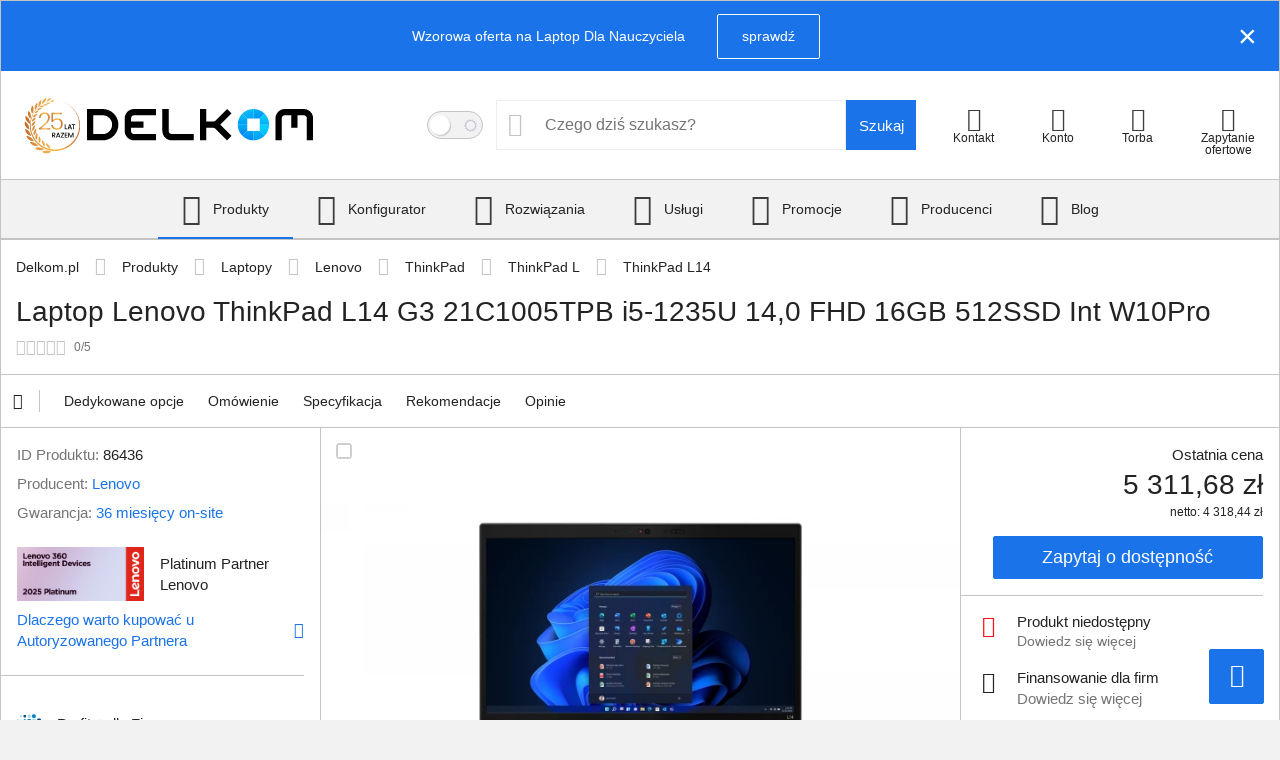

--- FILE ---
content_type: text/html; charset=UTF-8
request_url: https://delkom.pl/p/laptop-lenovo-thinkpad-l14-g3-21c1005tpb-i5-1235u-14-0-fhd-16gb-512ssd-int-w10pro-86436
body_size: 35029
content:
<!DOCTYPE html><html lang="pl" style="--vh:100vh;" data-theme="light"><head> <meta charset="UTF-8"> <link rel="dns-prefetch" href="https://www.googletagmanager.com"> <link rel='preconnect' href='https://www.googletagmanager.com'> <link rel="dns-prefetch" href="https://www.google-analytics.com"> <link rel='preconnect' href='https://www.google-analytics.com'> <link rel="preload" as="image" href="/public/images/logo-delkom.svg"> <script>window.langPrefix = '';</script> <script type="text/javascript" src="/jsTranslations.js" defer></script> <script> const loadTheme = localStorage.theme; if(loadTheme === 'light') {} else if(loadTheme === 'dark' || (window.matchMedia && window.matchMedia('(prefers-color-scheme: dark)').matches)) { document.documentElement.dataset.theme = 'dark'; } </script> <style> :root { --white: white; --gray-080: #f5f5f5; --gray-100: #F2F2F2; --gray-200: #E5E5E5; --gray-300: #EEEEEE; --gray-400: #C4C4C4; --gray-500: #9e9e9e; --gray-600: #898989; --gray-700: #757575; --gray-800: #3d3d3d; --gray-900: #232323; --black: #000; --filter: none; --light: var(--gray-300); --dark: var(--gray-700); --border: var(--gray-400); --gray: var(--gray-400); --gray-dark: var(--gray-700); --gray-darker: var(--gray-800); --gray-light: var(--gray-200); --gray-light-2: var(--gray-080); --filter-img: var(--filter); } [data-theme="dark"] { --white: #222; --gray-080: #333; --gray-100: #444; --gray-200: #545454; --gray-300: #656565; --gray-400: #757575; --gray-500: #818181; --gray-600: #909090; --gray-700: #aaa; --gray-800: #b4b4b4; --gray-900: #c3c3c3; --black: #ddd; --filter: brightness(0) saturate(100%) invert(84%) sepia(0%) saturate(488%) hue-rotate(182deg) brightness(95%) contrast(90%); } </style> <style type="text/css">@charset "UTF-8";.btn{display:inline-block;font-weight:400;color:#232323;text-align:center;vertical-align:middle;-webkit-user-select:none;-moz-user-select:none;-ms-user-select:none;user-select:none;background-color:transparent;border:1px solid transparent;padding:11.2px 12px;padding:.7rem .75rem;font-size:15.008px;font-size:.938rem;line-height:1.4;border-radius:2px;-webkit-transition:color .15s ease-in-out,background-color .15s ease-in-out,border-color .15s ease-in-out,-webkit-box-shadow .15s ease-in-out;transition:color .15s ease-in-out,background-color .15s ease-in-out,border-color .15s ease-in-out,-webkit-box-shadow .15s ease-in-out;transition:color .15s ease-in-out,background-color .15s ease-in-out,border-color .15s ease-in-out,box-shadow .15s ease-in-out;transition:color .15s ease-in-out,background-color .15s ease-in-out,border-color .15s ease-in-out,box-shadow .15s ease-in-out,-webkit-box-shadow .15s ease-in-out}.btn:hover{color:#232323;text-decoration:none}.btn.focus,.btn:focus{outline:0;-webkit-box-shadow:0 0 0 .2rem rgba(26,115,232,.25);box-shadow:0 0 0 .2rem rgba(26,115,232,.25)}.btn.disabled,.btn:disabled{opacity:.65}.btn:not(:disabled):not(.disabled){cursor:pointer}a.btn.disabled,fieldset:disabled a.btn{pointer-events:none}.btn-primary{color:#fff;background-color:#1a73e8;border-color:#1a73e8}.btn-primary.focus,.btn-primary:focus,.btn-primary:hover{color:#fff;background-color:#1462c8;border-color:#135cbc}.btn-primary.focus,.btn-primary:focus{-webkit-box-shadow:0 0 0 .2rem rgba(60,136,235,.5);box-shadow:0 0 0 .2rem rgba(60,136,235,.5)}.btn-primary.disabled,.btn-primary:disabled{color:#fff;background-color:#1a73e8;border-color:#1a73e8}.btn-primary:not(:disabled):not(.disabled).active,.btn-primary:not(:disabled):not(.disabled):active,.show>.btn-primary.dropdown-toggle{color:#fff;background-color:#135cbc;border-color:#1256b1}.btn-primary:not(:disabled):not(.disabled).active:focus,.btn-primary:not(:disabled):not(.disabled):active:focus,.show>.btn-primary.dropdown-toggle:focus{-webkit-box-shadow:0 0 0 .2rem rgba(60,136,235,.5);box-shadow:0 0 0 .2rem rgba(60,136,235,.5)}.btn-blue{color:#fff;background-color:#1a73e8;border-color:#1a73e8}.btn-blue.focus,.btn-blue:focus,.btn-blue:hover{color:#fff;background-color:#1462c8;border-color:#135cbc}.btn-blue.focus,.btn-blue:focus{-webkit-box-shadow:0 0 0 .2rem rgba(60,136,235,.5);box-shadow:0 0 0 .2rem rgba(60,136,235,.5)}.btn-blue.disabled,.btn-blue:disabled{color:#fff;background-color:#1a73e8;border-color:#1a73e8}.btn-blue:not(:disabled):not(.disabled).active,.btn-blue:not(:disabled):not(.disabled):active,.show>.btn-blue.dropdown-toggle{color:#fff;background-color:#135cbc;border-color:#1256b1}.btn-blue:not(:disabled):not(.disabled).active:focus,.btn-blue:not(:disabled):not(.disabled):active:focus,.show>.btn-blue.dropdown-toggle:focus{-webkit-box-shadow:0 0 0 .2rem rgba(60,136,235,.5);box-shadow:0 0 0 .2rem rgba(60,136,235,.5)}.btn-secondary{color:#fff;background-color:#898989;border-color:#898989}.btn-secondary.focus,.btn-secondary:focus,.btn-secondary:hover{color:#fff;background-color:#767676;border-color:#707070}.btn-secondary.focus,.btn-secondary:focus{-webkit-box-shadow:0 0 0 .2rem hsla(0,0%,61%,.5);box-shadow:0 0 0 .2rem hsla(0,0%,61%,.5)}.btn-secondary.disabled,.btn-secondary:disabled{color:#fff;background-color:#898989;border-color:#898989}.btn-secondary:not(:disabled):not(.disabled).active,.btn-secondary:not(:disabled):not(.disabled):active,.show>.btn-secondary.dropdown-toggle{color:#fff;background-color:#707070;border-color:dimgray}.btn-secondary:not(:disabled):not(.disabled).active:focus,.btn-secondary:not(:disabled):not(.disabled):active:focus,.show>.btn-secondary.dropdown-toggle:focus{-webkit-box-shadow:0 0 0 .2rem hsla(0,0%,61%,.5);box-shadow:0 0 0 .2rem hsla(0,0%,61%,.5)}.btn-success{color:#fff;background-color:#008556;border-color:#008556}.btn-success.focus,.btn-success:focus,.btn-success:hover{color:#fff;background-color:#005f3d;border-color:#005235}.btn-success.focus,.btn-success:focus{-webkit-box-shadow:0 0 0 .2rem rgba(38,151,111,.5);box-shadow:0 0 0 .2rem rgba(38,151,111,.5)}.btn-success.disabled,.btn-success:disabled{color:#fff;background-color:#008556;border-color:#008556}.btn-success:not(:disabled):not(.disabled).active,.btn-success:not(:disabled):not(.disabled):active,.show>.btn-success.dropdown-toggle{color:#fff;background-color:#005235;border-color:#00452d}.btn-success:not(:disabled):not(.disabled).active:focus,.btn-success:not(:disabled):not(.disabled):active:focus,.show>.btn-success.dropdown-toggle:focus{-webkit-box-shadow:0 0 0 .2rem rgba(38,151,111,.5);box-shadow:0 0 0 .2rem rgba(38,151,111,.5)}.btn-info{color:#232323;background-color:#00ffc4;border-color:#00ffc4}.btn-info.focus,.btn-info:focus,.btn-info:hover{color:#fff;background-color:#00d9a7;border-color:#00cc9d}.btn-info.focus,.btn-info:focus{-webkit-box-shadow:0 0 0 .2rem rgba(5,222,172,.5);box-shadow:0 0 0 .2rem rgba(5,222,172,.5)}.btn-info.disabled,.btn-info:disabled{color:#232323;background-color:#00ffc4;border-color:#00ffc4}.btn-info:not(:disabled):not(.disabled).active,.btn-info:not(:disabled):not(.disabled):active,.show>.btn-info.dropdown-toggle{color:#fff;background-color:#00cc9d;border-color:#00bf93}.btn-info:not(:disabled):not(.disabled).active:focus,.btn-info:not(:disabled):not(.disabled):active:focus,.show>.btn-info.dropdown-toggle:focus{-webkit-box-shadow:0 0 0 .2rem rgba(5,222,172,.5);box-shadow:0 0 0 .2rem rgba(5,222,172,.5)}.btn-warning{color:#232323;background-color:#f2c447;border-color:#f2c447}.btn-warning.focus,.btn-warning:focus,.btn-warning:hover{color:#232323;background-color:#efb923;border-color:#efb517}.btn-warning.focus,.btn-warning:focus{-webkit-box-shadow:0 0 0 .2rem rgba(211,172,66,.5);box-shadow:0 0 0 .2rem rgba(211,172,66,.5)}.btn-warning.disabled,.btn-warning:disabled{color:#232323;background-color:#f2c447;border-color:#f2c447}.btn-warning:not(:disabled):not(.disabled).active,.btn-warning:not(:disabled):not(.disabled):active,.show>.btn-warning.dropdown-toggle{color:#232323;background-color:#efb517;border-color:#e9af10}.btn-warning:not(:disabled):not(.disabled).active:focus,.btn-warning:not(:disabled):not(.disabled):active:focus,.show>.btn-warning.dropdown-toggle:focus{-webkit-box-shadow:0 0 0 .2rem rgba(211,172,66,.5);box-shadow:0 0 0 .2rem rgba(211,172,66,.5)}.btn-danger{color:#fff;background-color:#ff0f17;border-color:#ff0f17}.btn-danger.focus,.btn-danger:focus,.btn-danger:hover{color:#fff;background-color:#e80008;border-color:#db0007}.btn-danger.focus,.btn-danger:focus{-webkit-box-shadow:0 0 0 .2rem rgba(255,51,58,.5);box-shadow:0 0 0 .2rem rgba(255,51,58,.5)}.btn-danger.disabled,.btn-danger:disabled{color:#fff;background-color:#ff0f17;border-color:#ff0f17}.btn-danger:not(:disabled):not(.disabled).active,.btn-danger:not(:disabled):not(.disabled):active,.show>.btn-danger.dropdown-toggle{color:#fff;background-color:#db0007;border-color:#ce0007}.btn-danger:not(:disabled):not(.disabled).active:focus,.btn-danger:not(:disabled):not(.disabled):active:focus,.show>.btn-danger.dropdown-toggle:focus{-webkit-box-shadow:0 0 0 .2rem rgba(255,51,58,.5);box-shadow:0 0 0 .2rem rgba(255,51,58,.5)}.btn-purple{color:#fff;background-color:#642979;border-color:#642979}.btn-purple.focus,.btn-purple:focus,.btn-purple:hover{color:#fff;background-color:#4c1f5c;border-color:#451c53}.btn-purple.focus,.btn-purple:focus{-webkit-box-shadow:0 0 0 .2rem rgba(123,73,141,.5);box-shadow:0 0 0 .2rem rgba(123,73,141,.5)}.btn-purple.disabled,.btn-purple:disabled{color:#fff;background-color:#642979;border-color:#642979}.btn-purple:not(:disabled):not(.disabled).active,.btn-purple:not(:disabled):not(.disabled):active,.show>.btn-purple.dropdown-toggle{color:#fff;background-color:#451c53;border-color:#3d1949}.btn-purple:not(:disabled):not(.disabled).active:focus,.btn-purple:not(:disabled):not(.disabled):active:focus,.show>.btn-purple.dropdown-toggle:focus{-webkit-box-shadow:0 0 0 .2rem rgba(123,73,141,.5);box-shadow:0 0 0 .2rem rgba(123,73,141,.5)}.btn-orange{color:#fff;background-color:#ff6201;border-color:#ff6201}.btn-orange.focus,.btn-orange:focus,.btn-orange:hover{color:#fff;background-color:#da5300;border-color:#cd4e00}.btn-orange.focus,.btn-orange:focus{-webkit-box-shadow:0 0 0 .2rem rgba(255,122,39,.5);box-shadow:0 0 0 .2rem rgba(255,122,39,.5)}.btn-orange.disabled,.btn-orange:disabled{color:#fff;background-color:#ff6201;border-color:#ff6201}.btn-orange:not(:disabled):not(.disabled).active,.btn-orange:not(:disabled):not(.disabled):active,.show>.btn-orange.dropdown-toggle{color:#fff;background-color:#cd4e00;border-color:#c04900}.btn-orange:not(:disabled):not(.disabled).active:focus,.btn-orange:not(:disabled):not(.disabled):active:focus,.show>.btn-orange.dropdown-toggle:focus{-webkit-box-shadow:0 0 0 .2rem rgba(255,122,39,.5);box-shadow:0 0 0 .2rem rgba(255,122,39,.5)}.btn-yellow{color:#232323;background-color:#f2c447;border-color:#f2c447}.btn-yellow.focus,.btn-yellow:focus,.btn-yellow:hover{color:#232323;background-color:#efb923;border-color:#efb517}.btn-yellow.focus,.btn-yellow:focus{-webkit-box-shadow:0 0 0 .2rem rgba(211,172,66,.5);box-shadow:0 0 0 .2rem rgba(211,172,66,.5)}.btn-yellow.disabled,.btn-yellow:disabled{color:#232323;background-color:#f2c447;border-color:#f2c447}.btn-yellow:not(:disabled):not(.disabled).active,.btn-yellow:not(:disabled):not(.disabled):active,.show>.btn-yellow.dropdown-toggle{color:#232323;background-color:#efb517;border-color:#e9af10}.btn-yellow:not(:disabled):not(.disabled).active:focus,.btn-yellow:not(:disabled):not(.disabled):active:focus,.show>.btn-yellow.dropdown-toggle:focus{-webkit-box-shadow:0 0 0 .2rem rgba(211,172,66,.5);box-shadow:0 0 0 .2rem rgba(211,172,66,.5)}.btn-outline-primary{color:#1a73e8;border-color:#1a73e8}.btn-outline-primary:hover{color:#fff;background-color:#1a73e8;border-color:#1a73e8}.btn-outline-primary.focus,.btn-outline-primary:focus{-webkit-box-shadow:0 0 0 .2rem rgba(26,115,232,.5);box-shadow:0 0 0 .2rem rgba(26,115,232,.5)}.btn-outline-primary.disabled,.btn-outline-primary:disabled{color:#1a73e8;background-color:transparent}.btn-outline-primary:not(:disabled):not(.disabled).active,.btn-outline-primary:not(:disabled):not(.disabled):active,.show>.btn-outline-primary.dropdown-toggle{color:#fff;background-color:#1a73e8;border-color:#1a73e8}.btn-outline-primary:not(:disabled):not(.disabled).active:focus,.btn-outline-primary:not(:disabled):not(.disabled):active:focus,.show>.btn-outline-primary.dropdown-toggle:focus{-webkit-box-shadow:0 0 0 .2rem rgba(26,115,232,.5);box-shadow:0 0 0 .2rem rgba(26,115,232,.5)}.btn-outline-blue{color:#1a73e8;border-color:#1a73e8}.btn-outline-blue:hover{color:#fff;background-color:#1a73e8;border-color:#1a73e8}.btn-outline-blue.focus,.btn-outline-blue:focus{-webkit-box-shadow:0 0 0 .2rem rgba(26,115,232,.5);box-shadow:0 0 0 .2rem rgba(26,115,232,.5)}.btn-outline-blue.disabled,.btn-outline-blue:disabled{color:#1a73e8;background-color:transparent}.btn-outline-blue:not(:disabled):not(.disabled).active,.btn-outline-blue:not(:disabled):not(.disabled):active,.show>.btn-outline-blue.dropdown-toggle{color:#fff;background-color:#1a73e8;border-color:#1a73e8}.btn-outline-blue:not(:disabled):not(.disabled).active:focus,.btn-outline-blue:not(:disabled):not(.disabled):active:focus,.show>.btn-outline-blue.dropdown-toggle:focus{-webkit-box-shadow:0 0 0 .2rem rgba(26,115,232,.5);box-shadow:0 0 0 .2rem rgba(26,115,232,.5)}.btn-outline-secondary{color:#898989;border-color:#898989}.btn-outline-secondary:hover{color:#fff;background-color:#898989;border-color:#898989}.btn-outline-secondary.focus,.btn-outline-secondary:focus{-webkit-box-shadow:0 0 0 .2rem hsla(0,0%,54%,.5);box-shadow:0 0 0 .2rem hsla(0,0%,54%,.5)}.btn-outline-secondary.disabled,.btn-outline-secondary:disabled{color:#898989;background-color:transparent}.btn-outline-secondary:not(:disabled):not(.disabled).active,.btn-outline-secondary:not(:disabled):not(.disabled):active,.show>.btn-outline-secondary.dropdown-toggle{color:#fff;background-color:#898989;border-color:#898989}.btn-outline-secondary:not(:disabled):not(.disabled).active:focus,.btn-outline-secondary:not(:disabled):not(.disabled):active:focus,.show>.btn-outline-secondary.dropdown-toggle:focus{-webkit-box-shadow:0 0 0 .2rem hsla(0,0%,54%,.5);box-shadow:0 0 0 .2rem hsla(0,0%,54%,.5)}.btn-outline-success{color:#008556;border-color:#008556}.btn-outline-success:hover{color:#fff;background-color:#008556;border-color:#008556}.btn-outline-success.focus,.btn-outline-success:focus{-webkit-box-shadow:0 0 0 .2rem rgba(0,133,86,.5);box-shadow:0 0 0 .2rem rgba(0,133,86,.5)}.btn-outline-success.disabled,.btn-outline-success:disabled{color:#008556;background-color:transparent}.btn-outline-success:not(:disabled):not(.disabled).active,.btn-outline-success:not(:disabled):not(.disabled):active,.show>.btn-outline-success.dropdown-toggle{color:#fff;background-color:#008556;border-color:#008556}.btn-outline-success:not(:disabled):not(.disabled).active:focus,.btn-outline-success:not(:disabled):not(.disabled):active:focus,.show>.btn-outline-success.dropdown-toggle:focus{-webkit-box-shadow:0 0 0 .2rem rgba(0,133,86,.5);box-shadow:0 0 0 .2rem rgba(0,133,86,.5)}.btn-outline-info{color:#00ffc4;border-color:#00ffc4}.btn-outline-info:hover{color:#232323;background-color:#00ffc4;border-color:#00ffc4}.btn-outline-info.focus,.btn-outline-info:focus{-webkit-box-shadow:0 0 0 .2rem rgba(0,255,196,.5);box-shadow:0 0 0 .2rem rgba(0,255,196,.5)}.btn-outline-info.disabled,.btn-outline-info:disabled{color:#00ffc4;background-color:transparent}.btn-outline-info:not(:disabled):not(.disabled).active,.btn-outline-info:not(:disabled):not(.disabled):active,.show>.btn-outline-info.dropdown-toggle{color:#232323;background-color:#00ffc4;border-color:#00ffc4}.btn-outline-info:not(:disabled):not(.disabled).active:focus,.btn-outline-info:not(:disabled):not(.disabled):active:focus,.show>.btn-outline-info.dropdown-toggle:focus{-webkit-box-shadow:0 0 0 .2rem rgba(0,255,196,.5);box-shadow:0 0 0 .2rem rgba(0,255,196,.5)}.btn-outline-warning{color:#f2c447;border-color:#f2c447}.btn-outline-warning:hover{color:#232323;background-color:#f2c447;border-color:#f2c447}.btn-outline-warning.focus,.btn-outline-warning:focus{-webkit-box-shadow:0 0 0 .2rem rgba(242,196,71,.5);box-shadow:0 0 0 .2rem rgba(242,196,71,.5)}.btn-outline-warning.disabled,.btn-outline-warning:disabled{color:#f2c447;background-color:transparent}.btn-outline-warning:not(:disabled):not(.disabled).active,.btn-outline-warning:not(:disabled):not(.disabled):active,.show>.btn-outline-warning.dropdown-toggle{color:#232323;background-color:#f2c447;border-color:#f2c447}.btn-outline-warning:not(:disabled):not(.disabled).active:focus,.btn-outline-warning:not(:disabled):not(.disabled):active:focus,.show>.btn-outline-warning.dropdown-toggle:focus{-webkit-box-shadow:0 0 0 .2rem rgba(242,196,71,.5);box-shadow:0 0 0 .2rem rgba(242,196,71,.5)}.btn-outline-danger{color:#ff0f17;border-color:#ff0f17}.btn-outline-danger:hover{color:#fff;background-color:#ff0f17;border-color:#ff0f17}.btn-outline-danger.focus,.btn-outline-danger:focus{-webkit-box-shadow:0 0 0 .2rem rgba(255,15,23,.5);box-shadow:0 0 0 .2rem rgba(255,15,23,.5)}.btn-outline-danger.disabled,.btn-outline-danger:disabled{color:#ff0f17;background-color:transparent}.btn-outline-danger:not(:disabled):not(.disabled).active,.btn-outline-danger:not(:disabled):not(.disabled):active,.show>.btn-outline-danger.dropdown-toggle{color:#fff;background-color:#ff0f17;border-color:#ff0f17}.btn-outline-danger:not(:disabled):not(.disabled).active:focus,.btn-outline-danger:not(:disabled):not(.disabled):active:focus,.show>.btn-outline-danger.dropdown-toggle:focus{-webkit-box-shadow:0 0 0 .2rem rgba(255,15,23,.5);box-shadow:0 0 0 .2rem rgba(255,15,23,.5)}.btn-outline-purple{color:#642979;border-color:#642979}.btn-outline-purple:hover{color:#fff;background-color:#642979;border-color:#642979}.btn-outline-purple.focus,.btn-outline-purple:focus{-webkit-box-shadow:0 0 0 .2rem rgba(100,41,121,.5);box-shadow:0 0 0 .2rem rgba(100,41,121,.5)}.btn-outline-purple.disabled,.btn-outline-purple:disabled{color:#642979;background-color:transparent}.btn-outline-purple:not(:disabled):not(.disabled).active,.btn-outline-purple:not(:disabled):not(.disabled):active,.show>.btn-outline-purple.dropdown-toggle{color:#fff;background-color:#642979;border-color:#642979}.btn-outline-purple:not(:disabled):not(.disabled).active:focus,.btn-outline-purple:not(:disabled):not(.disabled):active:focus,.show>.btn-outline-purple.dropdown-toggle:focus{-webkit-box-shadow:0 0 0 .2rem rgba(100,41,121,.5);box-shadow:0 0 0 .2rem rgba(100,41,121,.5)}.btn-outline-orange{color:#ff6201;border-color:#ff6201}.btn-outline-orange:hover{color:#fff;background-color:#ff6201;border-color:#ff6201}.btn-outline-orange.focus,.btn-outline-orange:focus{-webkit-box-shadow:0 0 0 .2rem rgba(255,98,1,.5);box-shadow:0 0 0 .2rem rgba(255,98,1,.5)}.btn-outline-orange.disabled,.btn-outline-orange:disabled{color:#ff6201;background-color:transparent}.btn-outline-orange:not(:disabled):not(.disabled).active,.btn-outline-orange:not(:disabled):not(.disabled):active,.show>.btn-outline-orange.dropdown-toggle{color:#fff;background-color:#ff6201;border-color:#ff6201}.btn-outline-orange:not(:disabled):not(.disabled).active:focus,.btn-outline-orange:not(:disabled):not(.disabled):active:focus,.show>.btn-outline-orange.dropdown-toggle:focus{-webkit-box-shadow:0 0 0 .2rem rgba(255,98,1,.5);box-shadow:0 0 0 .2rem rgba(255,98,1,.5)}.btn-outline-yellow{color:#f2c447;border-color:#f2c447}.btn-outline-yellow:hover{color:#232323;background-color:#f2c447;border-color:#f2c447}.btn-outline-yellow.focus,.btn-outline-yellow:focus{-webkit-box-shadow:0 0 0 .2rem rgba(242,196,71,.5);box-shadow:0 0 0 .2rem rgba(242,196,71,.5)}.btn-outline-yellow.disabled,.btn-outline-yellow:disabled{color:#f2c447;background-color:transparent}.btn-outline-yellow:not(:disabled):not(.disabled).active,.btn-outline-yellow:not(:disabled):not(.disabled):active,.show>.btn-outline-yellow.dropdown-toggle{color:#232323;background-color:#f2c447;border-color:#f2c447}.btn-outline-yellow:not(:disabled):not(.disabled).active:focus,.btn-outline-yellow:not(:disabled):not(.disabled):active:focus,.show>.btn-outline-yellow.dropdown-toggle:focus{-webkit-box-shadow:0 0 0 .2rem rgba(242,196,71,.5);box-shadow:0 0 0 .2rem rgba(242,196,71,.5)}.btn-link{font-weight:400;color:#1a73e8;text-decoration:none}.btn-link:hover{color:#1151a5}.btn-link.focus,.btn-link:focus,.btn-link:hover{text-decoration:underline}.btn-link.disabled,.btn-link:disabled{color:#898989;pointer-events:none}.btn-lg{padding:8px 16px;padding:.5rem 1rem;font-size:18.76px;font-size:1.1725rem}.btn-lg,.btn-sm{line-height:1.4;border-radius:2px}.btn-sm{padding:4px 8px;padding:.25rem .5rem;font-size:13.132px;font-size:.82075rem}.btn-block{display:block;width:100%}.btn-block+.btn-block{margin-top:8px;margin-top:.5rem}input[type=button].btn-block,input[type=reset].btn-block,input[type=submit].btn-block{width:100%}.alert-gray-dark{color:var(--gray-800);background-color:var(--gray-200);border-color:var(--gray-300)}body,html{scroll-behavior:smooth}body{overflow-x:clip}body.headerOff{padding-top:0!important}body.\--is-blocked{overflow:hidden}.compactContent{width:100%;max-width:980px;margin:0 auto}.dropdown-menu{color:var(--gray-900)!important;background-color:var(--white)!important;border-color:var(--gray-400)!important}.dsp-1{font-size:12px;font-size:.75rem}.dsp-2{font-size:14px;font-size:.875rem}.dsp-3{font-size:15.008px;font-size:.938rem}.dsp-4{font-size:18px;font-size:1.125rem}.dsp-5{font-size:20px;font-size:1.25rem}.dsp-6{font-size:22px;font-size:1.375rem}.dsp-7{font-size:28px;font-size:1.75rem}.dsp-8{font-size:37.008px;font-size:2.313rem}.dsp-9{font-size:49.008px;font-size:3.063rem}.dsp-1{font-size:12px!important;font-size:.75rem!important}.dsp-2{font-size:14px!important;font-size:.875rem!important}.dsp-3{font-size:15.008px!important;font-size:.938rem!important}.dsp-4{font-size:18px!important;font-size:1.125rem!important}.dsp-5{font-size:20px!important;font-size:1.25rem!important}.dsp-6{font-size:22px!important;font-size:1.375rem!important}.dsp-7{font-size:28px!important;font-size:1.75rem!important}.dsp-8{font-size:37.008px!important;font-size:2.313rem!important}.dsp-9{font-size:49.008px!important;font-size:3.063rem!important}.dsp-16{font-size:16px!important;font-size:1rem!important}.dsp-24{font-size:24px!important;font-size:1.5rem!important}.lh-200{line-height:2!important}.lh-180{line-height:1.8!important}.lh-160{line-height:1.6!important}.lh-140{line-height:1.4!important}.lh-120{line-height:1.2!important}.lh-100{line-height:1!important}.fw-500{font-weight:500!important}.text-wrap{white-space:normal}.text-nowrap{white-space:nowrap}b,strong{font-weight:500}.pageTitle{display:block;word-break:break-word;white-space:normal;line-height:1.2;color:var(--gray-900)}.btn-lg{font-size:18px;font-size:1.125rem}button:focus{-webkit-box-shadow:0 0 0 0 transparent!important;box-shadow:0 0 0 0 transparent!important}.btn-basic{background-color:transparent!important;border:0 solid transparent!important;color:var(--gray-900)!important}.btn-basic:hover{color:var(--gray-800)!important}.btn-primary-reverse{color:#fff;background-color:#1a73e8;border-color:#1a73e8}.btn-primary-reverse:hover{color:#1a73e8;background-color:transparent;border-color:#1a73e8}.btn-white-reverse{color:#1a73e8;background-color:#fff;border-color:#fff}.btn-white-reverse:hover{color:#fff;background-color:transparent;border-color:#fff}.btn-orange-reverse{color:#fff;background-color:#ff6201;border-color:#ff6201}.btn-orange-reverse:hover{color:#ff6201;background-color:transparent;border-color:#ff6201}.btn-outline-black{color:var(--black);background-color:transparent;border-color:var(--black)}.btn-outline-black:hover{color:var(--white);background-color:var(--black);border-color:var(--black)}.btn-outline-blacklight{color:var(--black);background-color:transparent;border-color:var(--black)}.btn-outline-blacklight:hover{background-color:var(--gray-300);border-color:var(--black)}.btn-light{color:var(--gray-900);background-color:var(--gray-300);border-color:var(--gray-300)}.btn-light:hover{color:var(--gray-900);background-color:var(--gray-400);border-color:var(--gray-400)}.btn-xl{padding:12px 24px;padding:.75rem 1.5rem}[class*=" delkom-font-"],[class^=delkom-font-]{font-family:delkom-font!important;font-size:16px;font-style:normal;-webkit-font-smoothing:antialiased;-moz-osx-font-smoothing:grayscale}.delkom-font-all_inbox:before{content:"\EA01"}.delkom-font-arrow-dol:before{content:"\EA02"}.delkom-font-arrow-gora:before{content:"\EA03"}.delkom-font-arrow-prawo:before{content:"\EA04"}.delkom-font-arrow_left_alt:before{content:"\EA05"}.delkom-font-arrow_right:before{content:"\EA06"}.delkom-font-arrow_right_alt:before{content:"\EA07"}.delkom-font-attach_file:before{content:"\EA08"}.delkom-font-back:before{content:"\EA09"}.delkom-font-bestseller:before{content:"\EA0A"}.delkom-font-bezpieczna-strefa:before{content:"\EA0B"}.delkom-font-bezpieczna_strefa:before{content:"\EA0C"}.delkom-font-blog-delkom-v2:before{content:"\EA0D"}.delkom-font-blog-delkom:before{content:"\EA0E"}.delkom-font-blog:before{content:"\EA0F"}.delkom-font-box:before{content:"\EA10"}.delkom-font-call:before{content:"\EA11"}.delkom-font-check:before{content:"\EA12"}.delkom-font-chevron_right:before{content:"\EA13"}.delkom-font-close:before{content:"\EA14"}.delkom-font-czat:before{content:"\EA15"}.delkom-font-darmowa-dostawa:before{content:"\EA16"}.delkom-font-delivery-esd:before{content:"\EA17"}.delkom-font-delivery_INPOST:before{content:"\EA18"}.delkom-font-delivery_UPS:before{content:"\EA19"}.delkom-font-done:before{content:"\EA1A"}.delkom-font-dostawa-elektroniczna:before{content:"\EA1B"}.delkom-font-dostawa-platna:before{content:"\EA1C"}.delkom-font-drag_handle:before{content:"\EA1D"}.delkom-font-expand_less:before{content:"\EA1E"}.delkom-font-expand_more:before{content:"\EA1F"}.delkom-font-fb:before{content:"\EA20"}.delkom-font-filter_list:before{content:"\EA21"}.delkom-font-finasowanie-dla-firm-v2:before{content:"\EA22"}.delkom-font-finasowanie-dla-firm:before{content:"\EA23"}.delkom-font-first_page:before{content:"\EA24"}.delkom-font-grade:before{content:"\EA25"}.delkom-font-historia:before{content:"\EA26"}.delkom-font-iconLletter:before{content:"\EA27"}.delkom-font-iconWhyWorth1:before{content:"\EA28"}.delkom-font-iconWhyWorth10:before{content:"\EA29"}.delkom-font-iconWhyWorth2:before{content:"\EA2A"}.delkom-font-iconWhyWorth3:before{content:"\EA2B"}.delkom-font-iconWhyWorth4:before{content:"\EA2C"}.delkom-font-iconWhyWorth5:before{content:"\EA2D"}.delkom-font-iconWhyWorth6:before{content:"\EA2E"}.delkom-font-iconWhyWorth7:before{content:"\EA2F"}.delkom-font-iconWhyWorth8:before{content:"\EA30"}.delkom-font-iconWhyWorth9:before{content:"\EA31"}.delkom-font-keyboard_arrow_right:before{content:"\EA32"}.delkom-font-keyboard_backspace:before{content:"\EA33"}.delkom-font-keyboard_capslock:before{content:"\EA34"}.delkom-font-konto:before{content:"\EA35"}.delkom-font-kosz:before{content:"\EA36"}.delkom-font-last_page_black_24dp:before{content:"\EA37"}.delkom-font-leasing:before{content:"\EA38"}.delkom-font-left_half_star:before{content:"\EA39"}.delkom-font-lewo:before{content:"\EA3A"}.delkom-font-linkedin:before{content:"\EA3B"}.delkom-font-list:before{content:"\EA3C"}.delkom-font-mail:before{content:"\EA3D"}.delkom-font-mailmi:before{content:"\EA3E"}.delkom-font-more_vert:before{content:"\EA3F"}.delkom-font-navigate_next:before{content:"\EA40"}.delkom-font-nowosc:before{content:"\EA41"}.delkom-font-obnizona_cena:before{content:"\EA42"}.delkom-font-outlet:before{content:"\EA43"}.delkom-font-paymant_RATY:before{content:"\EA44"}.delkom-font-payment_LEASELINK:before{content:"\EA45"}.delkom-font-payment_PAY_APPLE:before{content:"\EA46"}.delkom-font-payment_PAY_BANK:before{content:"\EA47"}.delkom-font-payment_PAY_BLIK:before{content:"\EA48"}.delkom-font-payment_PAY_FAST:before{content:"\EA49"}.delkom-font-payment_PAY_GOOGLE:before{content:"\EA4A"}.delkom-font-payment_PAY_ON_DELIVERY:before{content:"\EA4B"}.delkom-font-payment_PAY_Smartney:before{content:"\EA4C"}.delkom-font-payment_PAY_VISA:before{content:"\EA4D"}.delkom-font-pdf:before{content:"\EA4E"}.delkom-font-pdf_2:before{content:"\EA4F"}.delkom-font-prawo:before{content:"\EA50"}.delkom-font-presale:before{content:"\EA51"}.delkom-font-producents:before{content:"\EA52"}.delkom-font-products:before{content:"\EA53"}.delkom-font-profit-plus:before{content:"\EA54"}.delkom-font-promo25gold:before{content:"\EA55"}.delkom-font-promocja:before{content:"\EA56"}.delkom-font-promotions:before{content:"\EA57"}.delkom-font-raty:before{content:"\EA58"}.delkom-font-replay_circle_filled:before{content:"\EA59"}.delkom-font-right_half_star:before{content:"\EA5A"}.delkom-font-search-md:before{content:"\EA5B"}.delkom-font-sentiment_very_dissatisfied:before{content:"\EA5C"}.delkom-font-servers:before{content:"\EA5D"}.delkom-font-services:before{content:"\EA5E"}.delkom-font-services_2:before{content:"\EA5F"}.delkom-font-solution:before{content:"\EA60"}.delkom-font-sprzet-na-testy:before{content:"\EA61"}.delkom-font-star:before{content:"\EA62"}.delkom-font-star_half:before{content:"\EA63"}.delkom-font-swap_vert:before{content:"\EA64"}.delkom-font-szukaj-oferta:before{content:"\EA65"}.delkom-font-telefon:before{content:"\EA66"}.delkom-font-telephone:before{content:"\EA67"}.delkom-font-toc_black_24dp:before{content:"\EA68"}.delkom-font-torba-komunikat:before{content:"\EA69"}.delkom-font-torba-zapytanie:before{content:"\EA6A"}.delkom-font-torba:before{content:"\EA6B"}.delkom-font-unpublished:before{content:"\EA6C"}.delkom-font-view_list:before{content:"\EA6D"}.delkom-font-view_list_black_24dp:before{content:"\EA6E"}.delkom-font-view_module:before{content:"\EA6F"}.delkom-font-view_module_black_24dp:before{content:"\EA70"}.delkom-font-zapytaj-eksperata:before{content:"\EA71"}.delkom-font-zapytanie-ofertowe:before{content:"\EA72"}.delkom-font-zegar:before{content:"\EA73"}.delkom-font-zero:before{content:"\EA74"}.logo-delkom{position:relative;display:-webkit-box;display:-ms-flexbox;display:flex;-webkit-box-align:center;-ms-flex-align:center;align-items:center;-webkit-box-pack:center;-ms-flex-pack:center;justify-content:center}.logo-delkom img{width:auto}[data-theme=dark] .logo-delkom:before{content:"";position:absolute;top:0;left:0;width:100%;height:100%;background-image:url("/public/images/logo-inverse.svg");background-size:contain;background-repeat:no-repeat}[data-theme=dark] .logo-delkom img{visibility:hidden}[data-theme=dark] .theme-image-light,[data-theme=light] .theme-image-dark{display:none!important}.theme-switcher-2{position:relative;-ms-flex-item-align:center;align-self:center;display:-webkit-box;display:-ms-flexbox;display:flex;width:56px;width:3.5rem;height:28px;height:1.75rem;background-color:var(--gray-100);border-color:var(--gray-400);border:1px solid var(--gray-400);border-radius:100rem}[data-theme=dark] .theme-switcher-2{background-color:var(--gray-080)}.theme-switcher-2 label{display:-webkit-box;display:-ms-flexbox;display:flex;width:100%;height:100%;margin:0}.theme-switcher-2 label:after,.theme-switcher-2 label:before{content:"";z-index:1;position:absolute;top:7px;display:block;width:13px;height:13px;background-repeat:no-repeat;background-position:50%;background-size:contain}.theme-switcher-2 label:before{background-image:url("/public/images/switcher-moon.svg");left:6px}.theme-switcher-2 label:after{background-image:url("/public/images/switcher-sun.svg");right:5px}.theme-switcher-2 input{display:none}.theme-switcher-2 .theme-switcher-2__dot{z-index:2;position:absolute;top:3px;left:2px;display:block;width:20px;width:1.25rem;height:20px;height:1.25rem;background-color:var(--white);-webkit-box-shadow:1px 1px 1px 0 var(--gray-400);box-shadow:1px 1px 1px 0 var(--gray-400);border-radius:100%;-webkit-transition:-webkit-transform .3s;transition:-webkit-transform .3s;transition:transform .3s;transition:transform .3s,-webkit-transform .3s}[data-theme=dark] .theme-switcher-2 .theme-switcher-2__dot{background-color:var(--gray-200);-webkit-box-shadow:-2px 1px 2px 0 var(--white);box-shadow:-2px 1px 2px 0 var(--white);-webkit-transform:translateX(29px);transform:translateX(29px)}body.\--infoBar-exist{--infoBar-height:70px}body:not(.\--infoBar-exist){--infoBar-height:0px}body.\--scroll{--header-wrapper-height:calc(var(--infoBar-height) + var(--header-min))}body:not(.\--scroll){--header-wrapper-height:calc(var(--infoBar-height) + var(--header-full))}.headerTopWrapper{z-index:11;top:0}.header,.headerTopWrapper{position:fixed;left:0;width:100%}.header{z-index:10;display:-webkit-box;display:-ms-flexbox;display:flex;margin:0;padding:0;border-bottom:1px solid var(--gray-400);border-top:1px solid var(--gray-400);background-color:var(--white)}.header.\--top{position:relative!important;top:0;-webkit-box-orient:vertical;-webkit-box-direction:normal;-ms-flex-direction:column;flex-direction:column}.header.\--top .header__logo img.header__logo25{height:42px}.header.\--top .header__search .search__input{min-width:10vw}.header.\--top .nav__link{padding-left:24px;padding-left:1.5rem;padding-right:24px;padding-right:1.5rem}.header.\--bottom{-webkit-box-pack:center;-ms-flex-pack:center;justify-content:center}.header.\--bottom .nav__item{width:100%}.header__inner{-webkit-box-pack:justify;-ms-flex-pack:justify;justify-content:space-between;width:100%;margin:0}.header__inner,.header__logo{display:-webkit-box;display:-ms-flexbox;display:flex}.header__logo{position:relative;-webkit-box-align:center;-ms-flex-align:center;align-items:center;-webkit-box-pack:center;-ms-flex-pack:center;justify-content:center}.header__logo img{width:auto}[data-theme=dark] .header__logo:before{background-image:url("/public/images/logo-inverse.svg")}[data-theme=dark] .header__logo:after,[data-theme=dark] .header__logo:before{content:"";position:absolute;top:50%;-webkit-transform:translateY(-50%);transform:translateY(-50%);width:100%;background-size:contain;background-repeat:no-repeat}[data-theme=dark] .header__logo:after{background-image:url("/public/images/25-lat-razem-white.svg")}[data-theme=dark] .header__logo img{visibility:hidden}.header__nav{display:-webkit-box;display:-ms-flexbox;display:flex}.header__nav.\--main .\--horizontal .link__icon{font-size:32px;font-size:2rem}.header__nav.\--headerBottom{display:-webkit-box;display:-ms-flexbox;display:flex;-ms-flex-pack:distribute;justify-content:space-around;width:100%;height:100%}.header__nav .nav__item,.header__nav .nav__link{position:relative;display:-webkit-box;display:-ms-flexbox;display:flex}.header__nav .nav__link{-webkit-box-align:center;-ms-flex-align:center;align-items:center;-webkit-box-pack:center;-ms-flex-pack:center;justify-content:center}.header__nav .nav__link:hover,.header__nav .nav__link:hover *{text-decoration:none}.header__nav .nav__link .link__icon{position:relative;height:21px;max-height:21px;min-height:21px;width:auto;color:var(--gray-800)}.header__nav .nav__link .link__icon,.header__nav .nav__link .link__icon .icon__count{display:-webkit-box;display:-ms-flexbox;display:flex;-webkit-box-align:center;-ms-flex-align:center;align-items:center;-webkit-box-pack:center;-ms-flex-pack:center;justify-content:center;line-height:1}.header__nav .nav__link .link__icon .icon__count{min-width:16px;height:16px;padding:0 3px;border-radius:1.75rem;font-size:10px;font-family:Poppins,sans-serif;font-weight:500;color:#fff;background-color:#ff6201;-webkit-box-shadow:0 0 3px 0 var(--white);box-shadow:0 0 3px 0 var(--white)}.header__nav .nav__link .link__icon .icon__count.\--top{position:absolute;bottom:75%;right:-8px;right:-.5rem}.header__nav .nav__link .link__icon .icon__count.\--bottomHeader{position:absolute;bottom:62%;right:-10.4px;right:-.65rem}.header__nav .nav__link .link__title{color:var(--gray-900);line-height:1}.header__nav .nav__link.\--horizontal{-ms-flex-wrap:nowrap;flex-wrap:nowrap}.header__nav .nav__link.\--horizontal .link__title{margin-left:12px;margin-left:.75rem;font-size:14px;font-size:.875rem}.header__nav .nav__link.\--verticial{-webkit-box-orient:vertical;-webkit-box-direction:normal;-ms-flex-direction:column;flex-direction:column}.header__nav .nav__link.\--verticial .link__icon{display:block;margin-bottom:4px;margin-bottom:.25rem;font-size:24px;font-size:1.5rem;text-align:center}.header__nav .nav__link.\--verticial .link__title{display:block;text-align:center;font-size:12px;font-size:.75rem}.header__nav .nav__link--account-user-logged .link__icon:after{content:"";position:absolute;bottom:-4px;right:-4px;display:block;width:10px;height:10px;background-color:#008556;border-radius:100%}.header__nav .nav__item.nav__dropdown .dropdown-menu.\--toRightLine{margin-right:-8px!important}.header__nav .nav__submenu{display:-webkit-box;display:-ms-flexbox;display:flex;-webkit-box-align:center;-ms-flex-align:center;align-items:center;-webkit-box-orient:vertical;-webkit-box-direction:normal;-ms-flex-direction:column;flex-direction:column}.header__nav .nav__submenu .submenu__link{position:relative;display:-webkit-box;display:-ms-flexbox;display:flex;-webkit-box-pack:justify;-ms-flex-pack:justify;justify-content:space-between;width:100%;height:auto;color:var(--gray-900);font-size:14px;font-size:.875rem}.header__nav .nav__submenu .submenu__link:after{content:"\EA06";font-family:delkom-font!important;font-size:15.008px;font-size:.938rem;color:#1a73e8}.header__nav .nav__submenu .submenu__link:hover,.header__nav .nav__submenu .submenu__link:hover *{text-decoration:none}.header .header__nav .nav__item.\--active,.header .header__nav .nav__link.\--active{-webkit-box-shadow:inset 0 -1px 0 0 #1a73e8,0 1px 0 0 #1a73e8;box-shadow:inset 0 -1px 0 0 #1a73e8,0 1px 0 0 #1a73e8}.jsHeaderBottom.\--hideHomeActive .jsHeaderBottomBasket,.jsHeaderBottom.\--hideHomeActive .jsHeaderBottomOffer,.jsHeaderBottom.\--hideHomeActive .jsHeaderMenuHome{-webkit-box-shadow:inset 0 -3px 0 0 transparent!important;box-shadow:inset 0 -3px 0 0 transparent!important}.header__menuSurface{display:none;visibility:hidden;z-index:201;overflow:auto;position:fixed;background-color:var(--white);left:0;width:100%}.header__menuSurface.\--show{visibility:visible;display:block}.header__menuSurface .menuSurface__search .search__form{display:-webkit-box;display:-ms-flexbox;display:flex}.header__menuSurface .menuSurface__search .search__input{height:auto!important;background-color:var(--gray-100);border:0 solid transparent}.header__menuSurface .menuSurface__menu .jsSurfaceMenuTitle__main{display:block}.header__menuSurface .menuSurface__menu .jsSurfaceMenuTitle__submenu{display:none}.header__menuSurface .menuSurface__menu .header__nav{position:relative}.header__menuSurface .menuSurface__menu .header__nav .nav__item{display:-webkit-box;display:-ms-flexbox;display:flex;-webkit-box-pack:justify;-ms-flex-pack:justify;justify-content:space-between;padding:16px 0;padding:1rem 0}.header__menuSurface .menuSurface__menu .header__nav .nav__item:after{font-family:delkom-font!important;content:"\EA06";font-size:18px;font-size:1.125rem;color:#1a73e8}.header__menuSurface .menuSurface__menu .header__nav .nav__item.nav__link:after{color:var(--gray-900)}.header__menuSurface .menuSurface__menu .header__nav .nav__item .nav__link{-webkit-box-flex:1;-ms-flex-positive:1;flex-grow:1;padding-left:0;padding-right:0}.header__menuSurface .menuSurface__menu .header__nav .nav__item .link__title{-webkit-box-flex:1;-ms-flex-positive:1;flex-grow:1;text-align:left}.header__menuSurface .menuSurface__menu.\--submenu .jsSurfaceMenuTitle__main{display:none}.header__menuSurface .menuSurface__menu.\--submenu .jsSurfaceMenuTitle__submenu{display:-webkit-box;display:-ms-flexbox;display:flex}.header__menuSurface .menuSurface__menu.\--submenu .dropdown-menu{overflow-x:hidden;overflow-y:scroll;position:absolute!important;left:-16px!important;left:-1rem!important;top:-2px!important;width:calc(100% + 2rem);height:calc(var(--vh) - 254px);border:0 solid transparent;padding:0 16px 64px;padding:0 1rem 4rem;-webkit-transform:translate(0)!important;transform:translate(0)!important}.header__contactSurface{display:none;visibility:hidden;z-index:9;position:fixed;background-color:var(--white);left:0;width:100%}.header__contactSurface.\--show{display:block;visibility:visible;overflow:auto}.header__accoutSurface{display:none;visibility:hidden;z-index:9;position:fixed;background-color:var(--white);left:0;width:100%}.header__accoutSurface.\--show{display:block;visibility:visible}.headerInfo{position:relative;display:-webkit-box;display:-ms-flexbox;display:flex;width:100%;height:70px;min-height:70px;max-height:70px;background-color:#1a73e8}.headerInfo.hide{display:none!important}.headerInfo.show{position:relative}.headerInfo__inside{overflow:hidden;height:inherit;position:relative;display:-webkit-box;display:-ms-flexbox;display:flex;-webkit-box-pack:justify;-ms-flex-pack:justify;justify-content:space-between;-webkit-box-align:center;-ms-flex-align:center;align-items:center;padding:8px 64px 8px 16px;padding:.5rem 4rem .5rem 1rem;max-width:1706px}.headerInfo__inside--text{-webkit-line-clamp:3;-webkit-box-orient:vertical;overflow:hidden}.headerInfo__inside--text.mobileOnly:hover{text-decoration:none!important}.headerInfo__inside--btn{white-space:nowrap!important;margin-left:32px;margin-left:2rem;color:#fff;background-color:transparent;border-color:#fff}.headerInfo__inside--btn:hover{background-color:#fff;color:#1a73e8}.headerInfo__inside--link{display:none}.headerInfo__inside--link:hover{text-decoration:none}.headerInfo__close{position:absolute;right:16px;right:1rem;z-index:5;color:#fff;font-size:32px;font-size:2rem;text-shadow:none;font-weight:100;opacity:1;cursor:pointer;background:none;border:none}.search{position:relative}.search .search__form{z-index:2;position:relative;display:-webkit-box;display:-ms-flexbox;display:flex}.search .search__form .search__button,.search .search__form .search__input{height:100%;border-radius:0}.search .search__form .search__button{display:-webkit-box;display:-ms-flexbox;display:flex;-webkit-box-align:center;-ms-flex-align:center;align-items:center;-webkit-box-pack:center;-ms-flex-pack:center;justify-content:center}.search .search__form .search__input{-webkit-box-flex:1;-ms-flex-positive:1;flex-grow:1;border-top-width:0;border-bottom-width:0;border-left-width:0}.search .search__hints{z-index:3;position:absolute;top:100%;-webkit-box-orient:vertical;-webkit-box-direction:normal;-ms-flex-direction:column;flex-direction:column;background-color:var(--white);height:auto}.search .search__hints,.search .search__hints .hint{display:-webkit-box;display:-ms-flexbox;display:flex}.search .search__hints .hint{position:relative;padding:8px 16px;padding:.5rem 1rem;text-decoration:none}.search .search__hints .hint:not(:last-of-type):before{content:"";position:absolute;left:0;bottom:0;width:calc(100% - 1rem);height:1px;background-color:var(--gray-100)}.search .search__hints .hint:hover .content__title{text-decoration:underline}.search .search__hints .hint__img{position:relative;width:64px;height:48px;overflow:hidden}.search .search__hints .hint__img img{position:absolute;top:0;left:0;width:100%;height:100%;-o-object-fit:contain;object-fit:contain}.search .search__hints .hint__content{display:-webkit-box;display:-ms-flexbox;display:flex;-webkit-box-orient:vertical;-webkit-box-direction:normal;-ms-flex-direction:column;flex-direction:column;margin-left:16px;margin-left:1rem}.search .search__hints .hint__content .content__title{color:var(--gray-900);font-size:12px;font-size:.75rem;margin-bottom:4px;margin-bottom:.25rem}.search .search__hints .hint__content .content__price{color:var(--gray-900);font-size:15.008px;font-size:.938rem;font-weight:500}.searchBlog{position:relative;height:50px}.searchBlog .searchBlog__form{height:100%;z-index:2;position:relative;display:-webkit-box;display:-ms-flexbox;display:flex}.searchBlog .searchBlog__form .searchBlog__button,.searchBlog .searchBlog__form .searchBlog__input{height:100%;border-radius:0}.searchBlog .searchBlog__form .searchBlog__button{display:-webkit-box;display:-ms-flexbox;display:flex;-webkit-box-align:center;-ms-flex-align:center;align-items:center;-webkit-box-pack:center;-ms-flex-pack:center;justify-content:center}.searchBlog .searchBlog__form .searchBlog__input{border:1px solid var(--gray-300);-webkit-box-flex:1;-ms-flex-positive:1;flex-grow:1;border-left-width:0}.breadcrumbList{display:-webkit-box;display:-ms-flexbox;display:flex;list-style:none;-webkit-box-align:center;-ms-flex-align:center;align-items:center;margin:0;padding:0}.breadcrumbList::-webkit-scrollbar{width:0;height:0;display:none}.breadcrumbList::-webkit-scrollbar-thumb,.breadcrumbList::-webkit-scrollbar-track{background:transparent}.breadcrumbList__item{display:-webkit-box;display:-ms-flexbox;display:flex;-webkit-box-align:center;-ms-flex-align:center;align-items:center}.breadcrumbList__item:not(:last-child):after{content:"\EA06";font-family:delkom-font!important;margin-left:16px;color:var(--gray-400);font-size:18px;font-size:1.125rem}.breadcrumbList__item a,.breadcrumbList__item span{margin:0;padding:0;line-height:1.2;color:var(--gray-900);font-weight:400;word-break:keep-all;white-space:nowrap}.breadcrumbList__item a:hover,.breadcrumbList__item a span:hover{color:#1a73e8}.breadcrumbList__item+.breadcrumbList__item{margin-left:16px}.photosSlider__product__badge{z-index:99;position:absolute;top:12px;top:.75rem;right:12px;right:.75rem}@media (min-width:576px){.dsp-sm-1{font-size:.75rem!important}.dsp-sm-2{font-size:.875rem!important}.dsp-sm-3{font-size:.938rem!important}.dsp-sm-4{font-size:1.125rem!important}.dsp-sm-5{font-size:1.25rem!important}.dsp-sm-6{font-size:1.375rem!important}.dsp-sm-7{font-size:1.75rem!important}.dsp-sm-8{font-size:2.313rem!important}.dsp-sm-9{font-size:3.063rem!important}.dsp-sm-16{font-size:1rem!important}.dsp-sm-24{font-size:1.5rem!important}}@media (min-width:768px){.dsp-md-1{font-size:.75rem!important}.dsp-md-2{font-size:.875rem!important}.dsp-md-3{font-size:.938rem!important}.dsp-md-4{font-size:1.125rem!important}.dsp-md-5{font-size:1.25rem!important}.dsp-md-6{font-size:1.375rem!important}.dsp-md-7{font-size:1.75rem!important}.dsp-md-8{font-size:2.313rem!important}.dsp-md-9{font-size:3.063rem!important}.dsp-md-16{font-size:1rem!important}.dsp-md-24{font-size:1.5rem!important}.text-md-wrap{white-space:normal}.text-nowrap-upsm{white-space:nowrap}.headerInfo__inside--text.desktopOnly{display:-webkit-box!important}.headerInfo__inside--text.mobileOnly{display:none!important}}@media (min-width:1040px){body.\--infoBar-exist{padding-top:238px}body:not(.\--infoBar-exist){padding-top:168px}.dsp-lg-1{font-size:.75rem!important}.dsp-lg-2{font-size:.875rem!important}.dsp-lg-3{font-size:.938rem!important}.dsp-lg-4{font-size:1.125rem!important}.dsp-lg-5{font-size:1.25rem!important}.dsp-lg-6{font-size:1.375rem!important}.dsp-lg-7{font-size:1.75rem!important}.dsp-lg-8{font-size:2.313rem!important}.dsp-lg-9{font-size:3.063rem!important}.dsp-lg-16{font-size:1rem!important}.dsp-lg-24{font-size:1.5rem!important}.text-lg-wrap{white-space:normal}.pageTitle{font-size:1.75rem;font-weight:400;margin-bottom:0;margin-top:1rem}.logo-delkom img{height:1.5rem}.theme-switcher-2{margin-left:8%}body{--header-min:66px;--header-full:168px}.header.\--top .headerTop__firstRow{height:108px;-webkit-transition:height .32s;transition:height .32s}.header.\--top .headerTop__secondRow{height:60px;background-color:var(--gray-100);border-bottom:1px solid var(--gray-400);border-top:1px solid var(--gray-400)}.header.\--top .header__logo img{height:32px}.header.\--top .header__logo img.header__logo25{height:70px}.header.\--top .header__search{-webkit-box-flex:1;-ms-flex-positive:1;flex-grow:1;height:50px;margin-top:29px;padding-left:1%;padding-right:1%;-webkit-transition:margin-top .32s;transition:margin-top .32s}.header.\--top .header__search .search{display:-webkit-box;display:-ms-flexbox;display:flex;width:100%}.header.\--top .header__search .search__button{max-width:70px;min-width:70px}.header.\--top .header__search .search__form{position:relative;width:100%}.header.\--top .header__search .search__form:before{content:"\EA5B";font-family:delkom-font!important;position:absolute;left:12px;top:8px;font-size:1.5rem;color:var(--gray-400)}.header.\--top .header__search .search__form button{-webkit-box-ordinal-group:3;-ms-flex-order:2;order:2}.header.\--top .header__search .search__form .search__input{-webkit-box-ordinal-group:2;-ms-flex-order:1;order:1;border:1px solid var(--gray-300);padding-left:3rem}.header.\--top .header__search .search__form .search__buttonTitle{display:block!important}.header.\--top .header__search .search__form .delkom-font-search-md{display:none}.header.\--top .header__nav.\--additional .nav__link{-webkit-box-pack:start;-ms-flex-pack:start;justify-content:flex-start;margin-top:36px}.header.\--top{background-color:var(--white);border-left:1px solid var(--gray-400);border-right:1px solid var(--gray-400);-webkit-transition:height .32s;transition:height .32s}.header.\--bottom{display:none}[data-theme=dark] .headerTop__secondRow{background-color:var(--white)!important}.header__inner{padding:0 1.25rem}.header__expander{display:none}.header__logo{margin-right:.75rem;padding-left:1rem}.header__logo img{height:1.5rem}[data-theme=dark] .header__logo:before{left:94px;height:2rem}[data-theme=dark] .header__logo:after{left:1rem;height:70px}.header__nav .nav__item.\--active.show,.header__nav .nav__item.show{background-color:var(--white);-webkit-box-shadow:inset 1px 0 0 0 var(--gray-400),inset -1px 0 0 0 var(--gray-400)!important;box-shadow:inset 1px 0 0 0 var(--gray-400),inset -1px 0 0 0 var(--gray-400)!important}.header__nav .nav__item.\--active.show:before,.header__nav .nav__item.show:before{z-index:9;content:"";position:absolute;left:1px;bottom:-2px;width:calc(100% - 2px);height:4px;background-color:var(--white)}.header__nav .nav__item.\--active.show .dropdown-menu,.header__nav .nav__item.show .dropdown-menu{z-index:8}.header__nav .nav__item.nav__dropdown .dropdown-menu{border-radius:0!important;margin-top:0;padding:1.5rem 1rem;min-width:320px;overflow:auto;max-height:calc(100vh - var(--header-wrapper-height) - .75rem)}.header__nav .nav__submenu .submenu__link{padding-top:.5rem;padding-bottom:.5rem;-webkit-transition:background-color .1s linear,-webkit-box-shadow .1s linear;transition:background-color .1s linear,-webkit-box-shadow .1s linear;transition:background-color .1s linear,box-shadow .1s linear;transition:background-color .1s linear,box-shadow .1s linear,-webkit-box-shadow .1s linear}.header__nav .nav__submenu .submenu__link:hover{cursor:pointer;background-color:var(--gray-100);-webkit-box-shadow:-10px 0 0 0 var(--gray-100),10px 0 0 0 var(--gray-100);box-shadow:-10px 0 0 0 var(--gray-100),10px 0 0 0 var(--gray-100);text-decoration:none}.header__search{display:-webkit-box;display:-ms-flexbox;display:flex}.header__accoutSurface,.header__contactSurface,.header__menuSurface{top:70px;height:calc(var(--vh) - 140px)}body.\--scroll .header.\--top .headerTop__firstRow{height:66px}body.\--scroll .header.\--top .headerTop__secondRow{display:none!important}body.\--scroll .header.\--top .header__search{margin-top:7px!important}body.\--scroll .header.\--top .header__nav.\--additional .nav__link{margin-top:14px!important}[data-theme=dark] .search .search__hints{-webkit-box-shadow:2px 4px 4px hsla(0,0%,100%,.08);box-shadow:2px 4px 4px hsla(0,0%,100%,.08)}.search .search__hints{width:100%;left:0;-webkit-box-shadow:2px 4px 4px rgba(0,0,0,.04);box-shadow:2px 4px 4px rgba(0,0,0,.04)}.breadcrumbList__item a,.breadcrumbList__item span{font-size:.875rem}.breadcrumbList__rank{padding-left:1rem}}@media screen and (max-height:750px) and (min-width:1040px){.header__nav .nav__submenu .submenu__link{padding-top:.25rem;padding-bottom:.25rem;font-size:.8rem}}@media (min-width:1280px){.dsp-xl-1{font-size:.75rem!important}.dsp-xl-2{font-size:.875rem!important}.dsp-xl-3{font-size:.938rem!important}.dsp-xl-4{font-size:1.125rem!important}.dsp-xl-5{font-size:1.25rem!important}.dsp-xl-6{font-size:1.375rem!important}.dsp-xl-7{font-size:1.75rem!important}.dsp-xl-8{font-size:2.313rem!important}.dsp-xl-9{font-size:3.063rem!important}.dsp-xl-16{font-size:1rem!important}.dsp-xl-24{font-size:1.5rem!important}}@media (min-width:1440px){.dsp-xxl-1{font-size:.75rem!important}.dsp-xxl-2{font-size:.875rem!important}.dsp-xxl-3{font-size:.938rem!important}.dsp-xxl-4{font-size:1.125rem!important}.dsp-xxl-5{font-size:1.25rem!important}.dsp-xxl-6{font-size:1.375rem!important}.dsp-xxl-7{font-size:1.75rem!important}.dsp-xxl-8{font-size:2.313rem!important}.dsp-xxl-9{font-size:3.063rem!important}.dsp-xxl-16{font-size:1rem!important}.dsp-xxl-24{font-size:1.5rem!important}.header.\--top .header__search{padding-left:1%;padding-right:5%}}@media (min-width:1660px){.dsp-xxxl-1{font-size:.75rem!important}.dsp-xxxl-2{font-size:.875rem!important}.dsp-xxxl-3{font-size:.938rem!important}.dsp-xxxl-4{font-size:1.125rem!important}.dsp-xxxl-5{font-size:1.25rem!important}.dsp-xxxl-6{font-size:1.375rem!important}.dsp-xxxl-7{font-size:1.75rem!important}.dsp-xxxl-8{font-size:2.313rem!important}.dsp-xxxl-9{font-size:3.063rem!important}.dsp-xxxl-16{font-size:1rem!important}.dsp-xxxl-24{font-size:1.5rem!important}.header.\--top .header__search .search__input{min-width:301px}}@media (prefers-reduced-motion:reduce){.btn{-webkit-transition:none;transition:none}}@media (max-width:1039.98px){body{padding-bottom:94px}body.\--infoBar-exist{padding-top:112px}body:not(.\--infoBar-exist){padding-top:42px}.pageTitle{font-size:1.25rem;margin-bottom:0;margin-top:.25rem}.logo-delkom img{height:1rem}body{--header-min:42px;--header-full:42px}.header.\--top .headerTop__firstRow{height:42px}.header.\--top .headerTop__secondRow{display:none}.header.\--bottom{bottom:0;height:70px}.header__inner{padding:0 1rem}.header__expander{display:-webkit-box;display:-ms-flexbox;display:flex;-webkit-box-align:center;-ms-flex-align:center;align-items:center;-webkit-box-pack:center;-ms-flex-pack:center;justify-content:center}.header__expander span{font-size:1.375rem}.header__expander.\--active .delkom-font-drag_handle,.header__expander .delkom-font-close{display:none}.header__expander.\--active .delkom-font-close{display:block}.header__logo{-webkit-box-flex:1;-ms-flex-positive:1;flex-grow:1}.header__logo img{height:1rem}[data-theme=dark] .header__logo:before{left:0;height:1rem;background-position:50px}[data-theme=dark] .header__logo:after{left:0;height:42px;background-position:0}.header__nav.\--main{-webkit-box-orient:vertical;-webkit-box-direction:normal;-ms-flex-direction:column;flex-direction:column;width:100%;height:auto}.header__nav.\--additional{display:none}.header__nav .nav__link .link__icon{font-size:1.5rem}.header__nav .nav__item.nav__dropdown#navProductsDropdown.\--hideOnMobile{display:none}.header__nav .nav__submenu{min-height:100%}.header__nav .nav__submenu .submenu__link{padding-top:1rem;padding-bottom:1rem}.header .header__nav .noBoxShadow{-webkit-box-shadow:none!important;box-shadow:none!important}.header__search{display:none}.header__menuSurface{top:42px;height:calc(var(--vh) - 112px)}.header__contactSurface{top:0;height:calc(var(--vh) - 70px)}.header__accoutSurface{top:42px;height:calc(var(--vh) - 112px)}.headerInfo__inside{padding:.5rem 3rem .5rem 1rem;width:100%;max-width:unset}.headerInfo__inside--text.desktopOnly{display:none!important}.headerInfo__inside--text.mobileOnly{display:-webkit-box!important}.headerInfo__inside--btn{margin-left:1rem;display:none}.headerInfo__inside--link{display:block}.headerInfo__inside--linkArrow{top:.1rem;position:relative}.breadcrumbList{overflow-x:auto;overflow-y:hidden}.breadcrumbList__item a,.breadcrumbList__item span{font-size:.75rem}.breadcrumbList__rank{width:100%}}@media (hover:none){.btn-outline-orange:hover{background-color:transparent;border-color:#ff6201;color:#ff6201}.btn-orange:hover{color:#fff;background-color:#ff6201;border-color:#ff6201}.btn-primary:hover{color:#fff;background-color:#1a73e8;border-color:#1a73e8}.btn-basic:hover{background-color:transparent;border:0 solid transparent;color:var(--gray-900)}.btn-primary-reverse:hover{color:#fff;background-color:#1a73e8;border-color:#1a73e8}.btn-white-reverse:hover{color:#1a73e8;background-color:#fff;border-color:#fff}.btn-orange-reverse:hover{color:#fff;background-color:#ff6201;border-color:#ff6201}.btn-outline-black:hover,.btn-outline-blacklight:hover{color:var(--black);background-color:transparent;border-color:var(--black)}.btn-light:hover{color:var(--gray-900);background-color:var(--gray-300);border-color:var(--gray-300)}}@media screen and (max-height:420px){.header__menuSurface.\--dynamic-menu-on .menuSurface__search{display:none}.header__menuSurface.\--dynamic-menu-on .menuSurface__menu{padding-top:.75rem}.header__menuSurface.\--dynamic-menu-on .menuSurface__menu.\--submenu .dropdown-menu{height:calc(var(--vh) - 207px)}.header__menuSurface.\--dynamic-menu-on .menuSurface__menu .header__nav .nav__submenu .submenu__link{padding-top:.5rem;padding-bottom:.5rem}.header__menuSurface.\--dynamic-menu-on .menuSurface__menu .header__nav .nav__item .btn.btn-blue.btn-block{bottom:78px!important;-webkit-box-shadow:#fff 16px 0 0 0,#fff -16px 0 0 0,#fff 16px 9px 0 0,#fff -16px 9px 0 0,#fff 0 9px 0 0!important;box-shadow:16px 0 0 0 #fff,-16px 0 0 0 #fff,16px 9px 0 0 #fff,-16px 9px 0 0 #fff,0 9px 0 0 #fff!important;height:36px;padding:6px}}@media (max-width:1279.98px){.headerInfo__close{right:.5rem;padding:0 .4rem!important;margin:0!important}.search .search__hints{width:calc(100% + 32px);left:-16px;max-height:calc(var(--vh) - 184px);overflow-y:scroll}}</style><style type="text/css">@charset "UTF-8";h1,h3{margin-bottom:8px;margin-bottom:.5rem;font-family:inherit;font-weight:500;line-height:1.2;color:inherit}h1,h3{margin-top:0;margin-bottom:8px;margin-bottom:.5rem}img{vertical-align:middle}.footer__menu .menu .menu__content{-webkit-box-orient:vertical;-webkit-box-direction:normal;-ms-flex-direction:column;flex-direction:column;width:-webkit-fit-content;width:-moz-fit-content;width:fit-content}.footer__menu .menu .menu__content a{width:-webkit-fit-content;width:-moz-fit-content;width:fit-content;padding:8px 0;padding:.5rem 0;color:var(--gray-900);font-size:14px;font-size:.875rem}.productCard__setStaticHeightThree div button:first-of-type,.productCard__setStaticHeightThree div button:last-of-type,.productCard__setStaticHeightThree div:first-of-type>span:first-of-type{display:none!important}@media (max-width:1200px){h1{font-size:calc(1.4313rem + 2.1756vw)}h3{font-size:calc(1.3rem + .6vw)}.close{font-size:calc(1.2657rem + .1884vw)}}@media (max-width:1039.98px){.chatWidget{bottom:70px}.footer__menu .menu .menu__content{display:none}.footer__newsletter .newsletter__form button .title{display:none}.compareBox{bottom:calc(70px + 1rem)}.compareBox__showBtn{bottom:108px}.productCard__ico{font-size:1.25rem}.productCard-variant-dropdown{width:100%}.productCard__photosSlider .photosSlider__shareButton{z-index:99;position:absolute;top:.75rem;left:.75rem;display:none}.photosSlider__nav .nav__images{width:100%}.productCard__galleryModal .galleryModal__header{padding:.75rem}.productCard__galleryModal .galleryModal__title{font-size:.938rem}.configureGear__photo{display:none}.configureModule__dropdown .dropdown-menu{-webkit-transform:translate3d(0,74px,0)!important;transform:translate3d(0,74px,0)!important}.configureModule__dropdown--btn{-ms-flex-wrap:wrap;flex-wrap:wrap}.configureModule__dropdown--btnSpanCost{margin-top:.3rem}}@media (max-width:1279.98px){.productCard__setStaticHeightThree .pt-3 a.btn.btn-basic.text-black{display:none!important}.productCard__nav .nav__energyClass{display:none}.productCard__photosSlider .photosSlider .photosSlider__main{max-height:calc(60vw + 5rem);height:calc(60vw + 5rem)!important}.jsModalAuthorized{padding-right:0!important}.jsModalAuthorized .modal-dialog .close{right:.8rem;top:.5rem}.jsModalAuthorized .modal-dialog{width:90%;margin:5%}.whyWorthModal__header{font-size:1.115rem;margin:2rem 0}.whyWorthModal__box{grid-template-columns:repeat(1,1fr);gap:1.5rem 0}.whyWorthModal__box--header{font-size:.94rem}.whyWorthModal__box--header:before{font-size:1.5rem;margin-right:.8rem;margin-top:-.3rem;font-family:delkom-font!important}.attributesDescriptionModal__inside .close{right:.8rem;top:.5rem}.attributesDescriptionModal__inside{margin-left:10px}.attributesDescriptionModal__title{font-size:1.115rem;margin:2rem 0}.attributesDescriptionModal__content{font-size:1rem;margin:0 0 2rem}}.bg-white{background-color:var(--white)!important}.border-right{border-right:1px solid var(--gray-400)!important}.border-bottom{border-bottom:1px solid var(--gray-400)!important}.border-left{border-left:1px solid var(--gray-400)!important}.border-0{border:0!important}.d-none{display:none!important}.d-block{display:block!important}.d-flex{display:-webkit-box!important;display:-ms-flexbox!important;display:flex!important}.flex-column{-webkit-box-direction:normal!important}.flex-column{-webkit-box-orient:vertical!important;-ms-flex-direction:column!important;flex-direction:column!important}.flex-grow-1{-webkit-box-flex:1!important;-ms-flex-positive:1!important;flex-grow:1!important}.justify-content-start{-webkit-box-pack:start!important;-ms-flex-pack:start!important;justify-content:flex-start!important}.justify-content-end{-webkit-box-pack:end!important;-ms-flex-pack:end!important;justify-content:flex-end!important}.justify-content-center{-webkit-box-pack:center!important;-ms-flex-pack:center!important;justify-content:center!important}.justify-content-between{-webkit-box-pack:justify!important;-ms-flex-pack:justify!important;justify-content:space-between!important}.align-items-center{-webkit-box-align:center!important;-ms-flex-align:center!important;align-items:center!important}.align-items-baseline{-webkit-box-align:baseline!important;-ms-flex-align:baseline!important;align-items:baseline!important}.position-relative{position:relative!important}.mb-0{margin-bottom:0!important}.mt-2{margin-top:8px!important;margin-top:.5rem!important}.mr-2{margin-right:8px!important;margin-right:.5rem!important}.mb-2{margin-bottom:8px!important;margin-bottom:.5rem!important}.ml-2{margin-left:8px!important;margin-left:.5rem!important}.mt-3{margin-top:16px!important;margin-top:1rem!important}.mr-3{margin-right:16px!important;margin-right:1rem!important}.mb-3{margin-bottom:16px!important;margin-bottom:1rem!important}.ml-3{margin-left:16px!important;margin-left:1rem!important}.mb-4{margin-bottom:24px!important;margin-bottom:1.5rem!important}.mr-5{margin-right:48px!important;margin-right:3rem!important}.p-0{padding:0!important}.px-0{padding-right:0!important}.px-0{padding-left:0!important}.py-1{padding-top:4px!important;padding-top:.25rem!important}.py-1{padding-bottom:4px!important;padding-bottom:.25rem!important}.pt-3,.py-3{padding-top:16px!important;padding-top:1rem!important}.pr-3,.px-3{padding-right:16px!important;padding-right:1rem!important}.pb-3,.py-3{padding-bottom:16px!important;padding-bottom:1rem!important}.px-3{padding-left:16px!important;padding-left:1rem!important}.py-4{padding-top:24px!important;padding-top:1.5rem!important}.pr-4{padding-right:24px!important;padding-right:1.5rem!important}.pb-4,.py-4{padding-bottom:24px!important;padding-bottom:1.5rem!important}.pl-4{padding-left:24px!important;padding-left:1.5rem!important}.pb-5{padding-bottom:48px!important;padding-bottom:3rem!important}.text-wrap{white-space:normal!important}.text-nowrap{white-space:nowrap!important}.text-left{text-align:left!important}.text-right{text-align:right!important}.text-center{text-align:center!important}.font-weight-normal{font-weight:400!important}.text-success{color:#008556!important}.text-static-white{color:#fff}.text-body{color:var(--gray-900)!important}.text-dark{color:var(--dark)!important}.text-gray{color:var(--gray)!important}.text-black{color:var(--black)!important}h1,h2,h3{margin-bottom:8px;margin-bottom:.5rem;font-family:inherit;font-weight:500;line-height:1.2;color:inherit}h1{font-size:49.008px;font-size:3.063rem}h2{font-size:37.008px;font-size:2.313rem}h3{font-size:28px;font-size:1.75rem}.container{width:100%;padding-right:15px;padding-left:15px;margin-right:auto;margin-left:auto}.row{display:-webkit-box;display:-ms-flexbox;display:flex;-ms-flex-wrap:wrap;flex-wrap:wrap;margin-right:-15px;margin-left:-15px}.col-12{position:relative;width:100%;padding-right:15px;padding-left:15px}.col-12{-webkit-box-flex:0;-ms-flex:0 0 100%;flex:0 0 100%;max-width:100%}.order-1{-webkit-box-ordinal-group:2;-ms-flex-order:1;order:1}.order-2{-webkit-box-ordinal-group:3;-ms-flex-order:2;order:2}.order-3{-webkit-box-ordinal-group:4;-ms-flex-order:3;order:3}.form-control{display:block;width:100%;height:calc(1.4em + 1.4rem + 2px);padding:11.2px 12px;padding:.7rem .75rem;font-size:15.008px;font-size:.938rem;font-weight:400;line-height:1.4;color:#232323;background-color:#fff;background-clip:padding-box;border:1px solid #c4c4c4;border-radius:2px}.form-control::-ms-expand{background-color:transparent;border:0}.form-control::-webkit-input-placeholder{color:#232323;opacity:1}.form-control::-moz-placeholder{color:#232323;opacity:1}.form-control::-ms-input-placeholder{color:#232323;opacity:1}select.form-control:-moz-focusring{color:transparent;text-shadow:0 0 0 #232323}.form-control-lg{height:calc(2.6415rem + 2px);padding:8px 16px;padding:.5rem 1rem;font-size:18.76px;font-size:1.1725rem;line-height:1.4;border-radius:2px}.dropdown{position:relative}.dropdown-menu{position:absolute;top:100%;left:0;z-index:1000;display:none;float:left;min-width:160px;min-width:10rem;padding:8px 0;padding:.5rem 0;margin:2px 0 0;margin:.125rem 0 0;font-size:15.008px;font-size:.938rem;color:#232323;text-align:left;list-style:none;background-color:#fff;background-clip:padding-box;border:1px solid rgba(0,0,0,.15);border-radius:2px}.dropdown-menu-right{right:0;left:auto}.close{float:right;font-size:22.512px;font-size:1.407rem;font-weight:500;line-height:1;color:#000;text-shadow:0 1px 0 #fff;opacity:.5}button.close{padding:0;background-color:transparent;border:0}.modal{position:fixed;top:0;left:0;z-index:1050;display:none;width:100%;height:100%;overflow:hidden;outline:0}.modal-dialog{position:relative;width:auto;margin:8px;margin:.5rem}.modal.fade .modal-dialog{-webkit-transform:translateY(-50px);transform:translateY(-50px)}.modal-dialog-centered{display:-webkit-box;display:-ms-flexbox;display:flex;-webkit-box-align:center;-ms-flex-align:center;align-items:center;min-height:calc(100% - 1rem)}.modal-dialog-centered:before{display:block;height:calc(100vh - 1rem);height:-webkit-min-content;height:-moz-min-content;height:min-content;content:""}.modal-content{position:relative;display:-webkit-box;display:-ms-flexbox;display:flex;-webkit-box-orient:vertical;-webkit-box-direction:normal;-ms-flex-direction:column;flex-direction:column;width:100%;background-color:#fff;background-clip:padding-box;border:1px solid rgba(0,0,0,.2);border-radius:2px;outline:0}.link,a{display:inline-block;color:#1a73e8;text-decoration:none}[class*=" delkom-font-"],[class^=delkom-font-]{font-family:delkom-font!important;font-size:16px;font-style:normal;-webkit-font-smoothing:antialiased;-moz-osx-font-smoothing:grayscale}.delkom-font-arrow-dol:before{content:"\EA02"}.delkom-font-arrow_right:before{content:"\EA06"}.delkom-font-arrow_right_alt:before{content:"\EA07"}.delkom-font-blog-delkom-v2:before{content:"\EA0D"}.delkom-font-check:before{content:"\EA12"}.delkom-font-close:before{content:"\EA14"}.delkom-font-czat:before{content:"\EA15"}.delkom-font-done:before{content:"\EA1A"}.delkom-font-dostawa-platna:before{content:"\EA1C"}.delkom-font-drag_handle:before{content:"\EA1D"}.delkom-font-expand_more:before{content:"\EA1F"}.delkom-font-fb:before{content:"\EA20"}.delkom-font-first_page:before{content:"\EA24"}.delkom-font-iconWhyWorth1:before{content:"\EA28"}.delkom-font-iconWhyWorth10:before{content:"\EA29"}.delkom-font-iconWhyWorth2:before{content:"\EA2A"}.delkom-font-iconWhyWorth3:before{content:"\EA2B"}.delkom-font-iconWhyWorth4:before{content:"\EA2C"}.delkom-font-iconWhyWorth5:before{content:"\EA2D"}.delkom-font-iconWhyWorth6:before{content:"\EA2E"}.delkom-font-iconWhyWorth7:before{content:"\EA2F"}.delkom-font-iconWhyWorth8:before{content:"\EA30"}.delkom-font-iconWhyWorth9:before{content:"\EA31"}.delkom-font-keyboard_arrow_right:before{content:"\EA32"}.delkom-font-keyboard_capslock:before{content:"\EA34"}.delkom-font-konto:before{content:"\EA35"}.delkom-font-leasing:before{content:"\EA38"}.delkom-font-linkedin:before{content:"\EA3B"}.delkom-font-mail:before{content:"\EA3D"}.delkom-font-navigate_next:before{content:"\EA40"}.delkom-font-pdf:before{content:"\EA4E"}.delkom-font-producents:before{content:"\EA52"}.delkom-font-products:before{content:"\EA53"}.delkom-font-promotions:before{content:"\EA57"}.delkom-font-search-md:before{content:"\EA5B"}.delkom-font-servers:before{content:"\EA5D"}.delkom-font-services_2:before{content:"\EA5F"}.delkom-font-solution:before{content:"\EA60"}.delkom-font-star:before{content:"\EA62"}.delkom-font-szukaj-oferta:before{content:"\EA65"}.delkom-font-telefon:before{content:"\EA66"}.delkom-font-telephone:before{content:"\EA67"}.delkom-font-torba:before{content:"\EA6B"}.delkom-font-zapytaj-eksperata:before{content:"\EA71"}.delkom-font-zapytanie-ofertowe:before{content:"\EA72"}.delkom-font-zegar:before{content:"\EA73"}.transform__rotate{-webkit-transform:rotate(180deg);transform:rotate(180deg)}.form-control{font-size:16px!important}.form-control:-ms-input-placeholder,.form-control::-ms-input-placeholder{color:var(--gray-700)}.form-control::-webkit-input-placeholder{color:var(--gray-700)}.form-control::-moz-placeholder{color:var(--gray-700)}select.form-control{-moz-appearance:none;-webkit-appearance:none;appearance:none;position:relative;background-repeat:no-repeat;background-position:right 4px center;background-size:16px 12px;padding-right:24px}input::-webkit-inner-spin-button,input::-webkit-outer-spin-button{-webkit-appearance:none;margin:0}input[type=number]{-moz-appearance:textfield}.form-control{color:var(--gray-900);background-color:var(--white)}.w-auto{width:auto!important;min-width:auto}.w-min{width:-webkit-fit-content!important;width:-moz-fit-content!important;width:fit-content!important;min-width:-webkit-fit-content;min-width:-moz-fit-content;min-width:fit-content}.w-100{width:100%!important}.w-24px{width:24px!important;min-width:24px}.w-80px{width:80px!important;min-width:80px}.h-auto{height:auto!important}*,:after,:before{-webkit-box-sizing:border-box;box-sizing:border-box}html{font-family:sans-serif;line-height:1.15;-webkit-text-size-adjust:100%}header,nav,section{display:block}body{margin:0;font-family:Poppins,sans-serif;font-size:15.008px;font-size:.938rem;font-weight:400;line-height:1.4;color:var(--gray-900);text-align:left;background-color:var(--gray-100)}h1,h2,h3{margin-top:0;margin-bottom:8px;margin-bottom:.5rem}p{margin-top:0;margin-bottom:16px;margin-bottom:1rem}ol{margin-bottom:16px;margin-bottom:1rem}ol{margin-top:0}a{color:#1a73e8;text-decoration:none;background-color:transparent}img{border-style:none}img,svg{vertical-align:middle}svg{overflow:hidden}label{display:inline-block;margin-bottom:8px;margin-bottom:.5rem}button{border-radius:0}button,input,select{margin:0;font-family:inherit;font-size:inherit;line-height:inherit}button,input{overflow:visible}button,select{text-transform:none}select{word-wrap:normal}[type=button],button{-webkit-appearance:button}[type=button]::-moz-focus-inner,button::-moz-focus-inner{padding:0;border-style:none}input[type=checkbox]{-webkit-box-sizing:border-box;box-sizing:border-box;padding:0}[type=number]::-webkit-inner-spin-button,[type=number]::-webkit-outer-spin-button{height:auto}::-webkit-file-upload-button{font:inherit;-webkit-appearance:button}.modal-content{background-color:var(--white)!important;border-color:var(--gray-300)!important}.close{color:var(--black)!important}.chatWidget{z-index:200;position:fixed;bottom:0;right:0;display:-webkit-box;display:-ms-flexbox;display:flex;-webkit-box-align:center;-ms-flex-align:center;align-items:center;-webkit-box-pack:center;-ms-flex-pack:center;justify-content:center;width:55px;height:55px;font-size:32px;font-size:2rem;margin:16px;margin:1rem}.chatWidget span{line-height:70%}.chatWidget span.delkom-font-czat:before{font-size:24px}.contactWidget{display:block;width:100%;height:auto}.contactWidget__title{font-size:15.008px;font-size:.938rem;font-weight:500;margin-bottom:12px;margin-bottom:.75rem}.contactWidget__link{position:relative;display:-webkit-box;display:-ms-flexbox;display:flex;width:100%;-webkit-box-align:center;-ms-flex-align:center;align-items:center}.contactWidget__link.\--with-border:before{content:"";position:absolute;left:-16px;left:-1rem;top:0;width:calc(100% + 1rem);height:1px;background-color:var(--gray-100)}.contactWidget__link .link__icon{font-size:28px;font-size:1.75rem;color:var(--gray-900);margin-right:12px;margin-right:.75rem}.contactWidget__link .link__value{font-size:14px;font-size:.875rem;font-weight:400}.loaderGlobal{z-index:1060;position:fixed;top:0;left:0;width:100vw;height:100vh;-webkit-box-align:center;-ms-flex-align:center;align-items:center;-webkit-box-pack:center;-ms-flex-pack:center;justify-content:center;color:#fff;background-color:rgba(0,0,0,.8)}.loaderGlobal:not(.\--show){display:none}.loaderGlobal__spinners{display:inline-block;position:relative;width:80px;height:80px}.loaderGlobal__spinners div{-webkit-animation:1.2s cubic-bezier(.5,0,.5,1) infinite loaderGlobalAnimation;animation:1.2s cubic-bezier(.5,0,.5,1) infinite loaderGlobalAnimation;-webkit-transform-origin:40px 40px;transform-origin:40px 40px}.loaderGlobal__spinners div:after{content:"";display:block;position:absolute;width:8px;width:.5rem;height:8px;height:.5rem;border-radius:50%;background:#fff;margin:-4px 0;margin:-.25rem 0}.loaderGlobal__spinners div:first-child{-webkit-animation-delay:-36ms;animation-delay:-36ms}.loaderGlobal__spinners div:first-child:after{top:63px;left:63px}.loaderGlobal__spinners div:nth-child(2){-webkit-animation-delay:-72ms;animation-delay:-72ms}.loaderGlobal__spinners div:nth-child(2):after{top:68px;left:56px}.loaderGlobal__spinners div:nth-child(3){-webkit-animation-delay:-.108s;animation-delay:-.108s}.loaderGlobal__spinners div:nth-child(3):after{top:71px;left:48px}.loaderGlobal__spinners div:nth-child(4){-webkit-animation-delay:-.144s;animation-delay:-.144s}.loaderGlobal__spinners div:nth-child(4):after{top:72px;left:40px}@-webkit-keyframes loaderGlobalAnimation{0%{-webkit-transform:rotate(0);transform:rotate(0)}to{-webkit-transform:rotate(1turn);transform:rotate(1turn)}}@keyframes loaderGlobalAnimation{0%{-webkit-transform:rotate(0);transform:rotate(0)}to{-webkit-transform:rotate(1turn);transform:rotate(1turn)}}.price{display:-webkit-box;display:-ms-flexbox;display:flex;-webkit-box-orient:vertical;-webkit-box-direction:normal;-ms-flex-direction:column;flex-direction:column}.price__youSaveInfo{font-size:14px;font-size:.875rem}.price__youSaveInfo{line-height:1.4;font-weight:500;color:#ff6201}.price__gross{display:-webkit-box;display:-ms-flexbox;display:flex;-webkit-box-align:baseline;-ms-flex-align:baseline;align-items:baseline}.price__gross .gross__current{font-size:28px;font-size:1.75rem}.price__gross .gross__current{line-height:1.4;font-weight:500;color:var(--gray-900);white-space:nowrap}.price__netto{display:-webkit-box;display:-ms-flexbox;display:flex}.price__netto .netto__current{line-height:1.4;font-weight:500;white-space:nowrap}.price__netto .netto__current,.price__omnibus{font-size:12px;font-size:.75rem;color:var(--gray-900)}.price__omnibus{line-height:2;font-weight:400}.rank,.rank__stars{display:-webkit-box;display:-ms-flexbox;display:flex;-webkit-box-align:center;-ms-flex-align:center;align-items:center}.rank__value{font-size:12px!important;font-size:.75rem!important;font-weight:400!important;line-height:1.4!important;color:var(--gray-700)!important;margin-left:8px!important;margin-left:.5rem!important}.energyClass{display:-webkit-box;display:-ms-flexbox;display:flex;-webkit-box-align:center;-ms-flex-align:center;align-items:center}.energyClass__img{width:auto;height:36px}.energyClass__text{font-size:15.008px;font-size:.938rem;color:var(--gray-700);margin-left:12px;margin-left:.75rem}.compareBox{z-index:89;position:fixed;-webkit-transform:translate(0);transform:translate(0);background-color:var(--white);border:2px solid var(--gray-400);width:auto}.compareBox__showBtn{z-index:99;position:fixed;right:0;-webkit-transform:translate(150%);transform:translate(150%);width:55px;height:55px;font-size:24px;font-size:1.5rem;margin:16px;margin:1rem;background-color:var(--gray-400);border-color:transparent;outline:0}.productCard{z-index:1}.productCard,.productCard__setStaticHeightOne,.productCard__setStaticHeightThree,.productCard__setStaticHeightTwo{position:relative}.productCard__setStaticHeightThree div button.jsModal .mobileOnly,.productCard__setStaticHeightThree div button:first-of-type,.productCard__setStaticHeightThree div button:last-of-type,.productCard__setStaticHeightThree div:first-of-type>span:first-of-type{display:none!important}.productCard__setStaticHeightThree div a span br{display:none}.compareProductBtn{display:-webkit-box;display:-ms-flexbox;display:flex;-webkit-box-align:center;-ms-flex-align:center;align-items:center;-webkit-box-pack:center;-ms-flex-pack:center;justify-content:center;font-size:24px;font-size:1.5rem;border-radius:0;margin-bottom:4px;margin-bottom:.25rem;position:absolute;left:calc(1rem - 9px);top:calc(1rem - 9px);z-index:10;width:32px!important;min-width:32px!important;max-width:32px!important;height:32px!important;min-height:32px!important;max-height:32px!important;padding:0 0 1px;border:0 solid transparent;overflow:hidden;background-color:transparent;outline:0!important}.compareProductBtn:before{content:"";z-index:1;position:absolute;top:50%;left:50%;-webkit-transform:translate(-50%,-50%);transform:translate(-50%,-50%);width:15px!important;min-width:15px!important;max-width:15px!important;height:15px!important;min-height:15px!important;max-height:15px!important;padding:0 0 1px;border:1px solid var(--gray-500);border-radius:2px}.compareProductBtn span{z-index:2;position:relative;display:-webkit-box;display:-ms-flexbox;display:flex;-webkit-box-align:center;-ms-flex-align:center;align-items:center;-webkit-box-pack:center;-ms-flex-pack:center;justify-content:center;display:none!important;outline:0}.productCard-variants{position:relative;z-index:9;display:-webkit-box;display:-ms-flexbox;display:flex;-ms-flex-wrap:wrap;flex-wrap:wrap;width:100%;padding:16px 0;padding:1rem 0}.productCard-variant-dropdown{position:relative;height:35px;max-height:35px;min-height:35px;margin-bottom:16px;margin-bottom:1rem}.productCard-variant-dropdown__btn{position:relative;display:-webkit-box;display:-ms-flexbox;display:flex;-webkit-box-align:center;-ms-flex-align:center;align-items:center;-webkit-box-pack:justify;-ms-flex-pack:justify;justify-content:space-between;width:100%;height:100%;padding:0 16px;padding:0 1rem;font-size:15.008px;font-size:.938rem;color:var(--black);border:1px solid var(--gray-400)}.productCard-variant-dropdown__btn-title{margin-right:8px;margin-right:.5rem;overflow:hidden;white-space:nowrap}.productCard-variant-dropdown__btn-arrow{display:-webkit-box;display:-ms-flexbox;display:flex;-webkit-box-align:center;-ms-flex-align:center;align-items:center;-webkit-box-pack:center;-ms-flex-pack:center;justify-content:center;-webkit-transform:rotate(0);transform:rotate(0)}.productCard-variant-dropdown__btn-arrow span{font-size:6px}.productCard-variant-dropdown__list{overflow:auto;display:none;z-index:1;position:absolute;top:calc(100% + 1rem - 2px);left:0;width:100%;height:auto;max-height:240px;background-color:var(--white);border-color:var(--gray-400);border:1px solid var(--gray-400)}.productCard-variant-dropdown__listItem{position:relative;display:-webkit-box;display:-ms-flexbox;display:flex;-webkit-box-align:center;-ms-flex-align:center;align-items:center;-webkit-box-pack:justify;-ms-flex-pack:justify;justify-content:space-between;padding:16px;padding:1rem}.productCard-variant-dropdown__listItem:not(:last-child):before{content:"";position:absolute;left:0;bottom:0;width:calc(100% - 1rem);height:1px;background-color:var(--gray-400)}.productCard-variant-dropdown__listItemName,.productCard-variant-dropdown__listItemPrice{font-size:14px;font-size:.875rem;color:var(--gray-700)}.productCard__nav{z-index:1020;position:sticky;top:var(--header-wrapper-height)}.productCard__nav .nav__wrapper{overflow-x:auto;overflow-y:hidden;max-height:53px;min-height:53px;height:53px}.productCard__nav .nav__wrapper::-webkit-scrollbar{width:0;height:0;display:none}.productCard__nav .nav__wrapper::-webkit-scrollbar-thumb,.productCard__nav .nav__wrapper::-webkit-scrollbar-track{background:0 0}.productCard__nav .nav__wrapper .d-flex button{color:var(--gray-900)}.productCard__nav .nav__productShortcut{display:none}.productCard__photosSlider{position:relative}.photosSlider{display:-webkit-box;display:-ms-flexbox;display:flex;-webkit-box-orient:vertical;-webkit-box-direction:normal;-ms-flex-direction:column;flex-direction:column}.photosSlider__main{-webkit-box-flex:1;-ms-flex-positive:1;flex-grow:1;overflow:hidden;-ms-scroll-snap-type:x mandatory;scroll-snap-type:x mandatory;scroll-behavior:smooth;-ms-touch-action:manipulation;touch-action:manipulation;-ms-overflow-style:none;scrollbar-width:none}.photosSlider__main,.photosSlider__main .main__item{position:relative;display:-webkit-box;display:-ms-flexbox;display:flex;width:100%}.photosSlider__main .main__item{overflow:hidden;-webkit-box-align:center;-ms-flex-align:center;align-items:center;-webkit-box-pack:center;-ms-flex-pack:center;justify-content:center;min-width:100%;max-width:100%;padding:32px;padding:2rem}.photosSlider__main .main__item.\--is-current{scroll-snap-align:center}.photosSlider__main .main__item:before{z-index:3;content:"";position:absolute;top:0;left:0;width:100%;height:100%}.photosSlider__main .main__item .loaderGlobal__spinners{position:absolute}.photosSlider__main .main__item .loaderGlobal__spinners div:after{background-color:#1a73e8}.photosSlider__main .main__item img{content-visibility:hidden;display:none;z-index:2;position:absolute;top:0;left:0;width:100%;height:100%;-o-object-fit:contain;object-fit:contain;background-color:#fff}.photosSlider__main::-webkit-scrollbar{display:none}.photosSlider .photosSlider__main .main__item.\--is-current img{content-visibility:visible!important;display:block!important}.photosSlider__nav{position:relative;display:-webkit-box!important;display:-ms-flexbox!important;display:flex!important;overflow:auto;width:100%;margin-top:12px;margin-top:.75rem}.photosSlider__nav,.photosSlider__nav .nav__arrow{-webkit-box-pack:center;-ms-flex-pack:center;justify-content:center}.photosSlider__nav .nav__arrow{display:-webkit-box;display:-ms-flexbox;display:flex;-webkit-box-align:center;-ms-flex-align:center;align-items:center;background-color:var(--gray-300);color:var(--gray-500);border:0 solid transparent;width:62px;min-width:62px;margin:0 4px}.photosSlider__nav .nav__images{position:relative;display:-webkit-box!important;display:-ms-flexbox!important;display:flex!important;-webkit-box-pack:start;-ms-flex-pack:start;justify-content:flex-start;overflow:auto;-ms-overflow-style:none;scrollbar-width:none;scroll-behavior:smooth}.photosSlider__nav .nav__images::-webkit-scrollbar{width:4px;width:.25rem;height:4px;height:.25rem}.photosSlider__nav .nav__images::-webkit-scrollbar-track{background:var(--gray-200)}.photosSlider__nav .nav__images::-webkit-scrollbar-thumb{background:var(--gray-600)}.photosSlider__nav .nav__images::-webkit-scrollbar{display:none}.photosSlider__nav .nav__item{position:relative;overflow:hidden;width:62px;max-width:62px;min-width:62px;height:62px;min-height:62px;max-height:62px;-webkit-box-shadow:inset 0 0 0 1px var(--gray-400);box-shadow:inset 0 0 0 1px var(--gray-400);margin:0 4px}.photosSlider__nav .nav__item:before{content:"";z-index:2;width:100%;height:100%;position:absolute;top:0;left:0}.photosSlider__nav .nav__item img{z-index:1;display:block;position:absolute;top:50%;left:50%;-webkit-transform:translate(-50%,-50%);transform:translate(-50%,-50%);width:80%;height:80%;-o-object-fit:contain;object-fit:contain}.productCard__galleryModal{z-index:999999;overflow:hidden;position:fixed;top:0;left:0;width:100vw;height:var(--vh);min-height:var(--vh);max-height:var(--vh);background-color:var(--white)}.productCard__galleryModal:not(.\--show){display:none;content-visibility:hidden;-webkit-transform:translateY(10000vh);transform:translateY(10000vh)}.productCard__galleryModal .galleryModal__header{display:-webkit-box;display:-ms-flexbox;display:flex;width:100%;-webkit-box-pack:justify;-ms-flex-pack:justify;justify-content:space-between;-webkit-box-align:start;-ms-flex-align:start;align-items:flex-start}.productCard__galleryModal .galleryModal__title{word-break:break-word;white-space:normal;max-width:calc(100% - 40px)}.productCard__galleryModal .galleryModal__closebtn{display:-webkit-box;display:-ms-flexbox;display:flex;-webkit-box-align:center;-ms-flex-align:center;align-items:center;-webkit-box-pack:center;-ms-flex-pack:center;justify-content:center;font-size:32px;font-size:2rem;font-weight:100;border:0;background-color:transparent;color:var(--black)}.productCard__galleryModal .galleryModal__content{position:relative;-webkit-box-flex:1;-ms-flex-positive:1;flex-grow:1}.jsModalWhyWorth{color:#1a73e8!important}.jsModalAuthorized .modal-dialog{width:896px;width:56rem;max-width:896px;max-width:56rem;background-color:var(--gray-900);border-left:16px solid #ed6c2d;border-left:1rem solid #ed6c2d;display:-webkit-box;display:-ms-flexbox;display:flex;-webkit-box-pack:center;-ms-flex-pack:center;justify-content:center;-webkit-box-align:center;-ms-flex-align:center;align-items:center}.jsModalAuthorized .modal-dialog .close{position:absolute;right:28.8px;right:1.8rem;top:24px;top:1.5rem;z-index:5;color:var(--white)!important;font-size:32px;font-size:2rem;text-shadow:none;font-weight:100;opacity:1}.whyWorthModal{width:86%}.whyWorthModal__header{color:var(--white);font-size:28px;font-size:1.75rem;font-weight:500;line-height:1.4;margin:64px 0;margin:4rem 0}.whyWorthModal__box{display:grid;grid-template-columns:repeat(2,1fr);gap:56px 32px;gap:3.5rem 2rem}.whyWorthModal__box--header{-webkit-box-pack:start;-ms-flex-pack:start;justify-content:flex-start;-webkit-box-align:start;-ms-flex-align:start;align-items:flex-start;color:var(--white);font-size:17.84px;font-size:1.115rem;font-weight:400;line-height:1.2;font-family:Poppins,sans-serif!important}.whyWorthModal__box--header:before{font-size:32px;font-size:2rem;margin-right:12.8px;margin-right:.8rem;margin-top:-8px;margin-top:-.5rem;font-family:delkom-font!important}.configureGearWrapper{width:100%;position:relative;display:-webkit-box;display:-ms-flexbox;display:flex;-webkit-box-align:start;-ms-flex-align:start;align-items:flex-start}.configureGearWrapper__content{padding-left:16px;padding-left:1rem;padding-right:16px;padding-right:1rem}.configureGear{display:-webkit-box;display:-ms-flexbox;display:flex;-webkit-box-pack:justify;-ms-flex-pack:justify;justify-content:space-between;-webkit-box-align:start;-ms-flex-align:start;align-items:flex-start;width:75%;margin-top:32px;margin-top:2rem;margin-bottom:32px;margin-bottom:2rem}.configureGear__photo{width:42%;position:sticky;left:0;top:160px;top:10rem}.configureGear__photo picture img{width:100%!important;-o-object-fit:scale-down;object-fit:scale-down;margin:0!important}.configureGear__text{margin-right:5%}.configureModule{margin:0 0 32px;margin:0 0 2rem}.configureModule__header{display:-webkit-box;display:-ms-flexbox;display:flex;-webkit-box-pack:start;-ms-flex-pack:start;justify-content:flex-start;-webkit-box-align:center;-ms-flex-align:center;align-items:center;margin-bottom:16px;margin-bottom:1rem}.configureModule__header--icon{width:35.2px;width:2.2rem;margin-right:8px;margin-right:.5rem;height:auto}.configureModule__header--icon img{width:100%;height:auto;-o-object-fit:scale-down;object-fit:scale-down}.configureModule__header--text{font-weight:500}.configureModule__text{color:#757575!important;text-align:justify}.configureModule__dropdown{outline:0!important}.configureModule__dropdown .dropdown-menu{width:100%;outline:0!important;margin:0;padding:0;border:none;-webkit-transform:translate3d(0,69px,0)!important;transform:translate3d(0,69px,0)!important}.configureModule__dropdown--btn{width:100%;background:0 0;border:1px solid var(--gray-400);border-radius:2px;padding:24px 16px;padding:1.5rem 1rem;outline:0!important;display:-webkit-box;display:-ms-flexbox;display:flex;-webkit-box-pack:justify;-ms-flex-pack:justify;justify-content:space-between;-webkit-box-align:center;-ms-flex-align:center;align-items:center;white-space:normal;position:relative}.configureModule__dropdown--btnSpanTitle{width:75%;text-align:left;color:var(--gray-900)!important}.configureModule__dropdown--btnSpanCost{color:var(--gray-700)!important;margin-right:24px;margin-right:1.5rem}.configureModule__dropdown--btnSpanSvg{position:absolute;right:16px;right:1rem;width:12px;width:.75rem;height:auto}.attributesDescriptionModal .modal-dialog{width:100%;max-width:896px;max-width:56rem}.attributesDescriptionModal .modal-warranty-content{width:100%;max-width:896px;max-width:56rem;background-color:transparent!important;border-color:transparent!important}.attributesDescriptionModal__inside{position:relative;background-color:var(--gray-900);border-left:16px solid #1a73e8;border-left:1rem solid #1a73e8;width:100%;display:-webkit-box;display:-ms-flexbox;display:flex;-webkit-box-pack:center;-ms-flex-pack:center;justify-content:center;-webkit-box-align:center;-ms-flex-align:center;align-items:center}.attributesDescriptionModal__inside .close{position:absolute;right:28.8px;right:1.8rem;top:24px;top:1.5rem;z-index:5;color:var(--white)!important;font-size:32px;font-size:2rem;text-shadow:none;font-weight:100;opacity:1}.attributesDescriptionModal__wrapper{width:86%;color:var(--white)}.attributesDescriptionModal__title{font-size:28px;font-size:1.75rem;font-weight:500;line-height:1.4;margin:64px 0;margin:4rem 0}.attributesDescriptionModal__content{font-size:20px;font-size:1.25rem;font-weight:400;margin:0 0 64px;margin:0 0 4rem}@media (min-width:576px){.modal-dialog{max-width:500px;margin:1.75rem auto}.modal-dialog-centered{min-height:calc(100% - 3.5rem)}.modal-dialog-centered:before{height:calc(100vh - 3.5rem);height:-webkit-min-content;height:-moz-min-content;height:min-content}}@media (min-width:576px) and (max-width:767.98px){:root{--br:2}}@media (min-width:768px){.footer__newsletter .newsletter__form button .ico{display:none}.compareBox{right:calc(1rem + 60px)}.productCard__ico{font-size:1.4rem}.productCard-variants[data-variants-count="2"] .productCard-variant-dropdown{width:100%}.configureGearWrapper__content{width:100%}}@media (min-width:768px) and (max-width:1039.98px){:root{--br:3}}@media (min-width:1040px){.d-lg-none{display:none!important}.px-lg-0{padding-right:0!important}.px-lg-0{padding-left:0!important}.container{max-width:100%}.modal-lg{max-width:800px}.footer__menu .menu .menu__header .header__collapse{display:none}.compareBox{bottom:1rem}.compareBox__showBtn{bottom:0}.productCard__nav .nav__energyClass{display:-webkit-box;display:-ms-flexbox;display:flex;-webkit-box-align:center;-ms-flex-align:center;align-items:center;margin-right:1rem}.productCard__nav .nav__productShortcut{min-width:25%}.productCard__nav .nav__productShortcut .productShortcut__img{width:auto;height:48px}.productCard__photosSlider .photosSlider__shareButton{display:none}.productCard__photosSlider .photosSlider .photosSlider__main{max-height:510px;height:510px}.productCard__galleryModal .galleryModal__header{padding:1.25rem}.productCard__galleryModal .galleryModal__title{font-size:1.75rem}.configureGear__text{width:53%;margin-right:0}}@media (min-width:1040px) and (max-width:1279.98px){:root{--br:4}}@media (min-width:1280px){.d-xl-none{display:none!important}.d-xl-flex{display:-webkit-box!important;display:-ms-flexbox!important;display:flex!important}.flex-xl-row{-webkit-box-orient:horizontal!important;-ms-flex-direction:row!important;flex-direction:row!important}.flex-xl-row{-webkit-box-direction:normal!important}.justify-content-xl-end{-webkit-box-pack:end!important;-ms-flex-pack:end!important;justify-content:flex-end!important}.pt-xl-3,.py-xl-3{padding-top:1rem!important}.py-xl-3{padding-bottom:1rem!important}.container{max-width:1706px}.order-xl-1{-webkit-box-ordinal-group:2;-ms-flex-order:1;order:1}.order-xl-2{-webkit-box-ordinal-group:3;-ms-flex-order:2;order:2}.order-xl-3{-webkit-box-ordinal-group:4;-ms-flex-order:3;order:3}.w-xl-25{width:25%!important}.w-xl-50{width:50%!important}.productCard__setStaticHeightOne{min-height:var(--pc-setStaticHeightOne)}.productCard__setStaticHeightTwo{display:-webkit-box;display:-ms-flexbox;display:flex;-webkit-box-align:center;-ms-flex-align:center;align-items:center;-webkit-box-pack:start;-ms-flex-pack:start;justify-content:flex-start;height:118px}.productCard__setStaticHeightThree:before,.productCard__setStaticHeightTwo:before{content:"";position:absolute;top:0;left:-1rem;width:calc(100% + 1rem);height:1px;background-color:var(--gray-400)}.d-block.teacherVoucher{width:100%}}@media (min-width:1280px) and (max-width:1439.98px){:root{--br:5}}@media (min-width:1440px) and (max-width:1659.98px){:root{--br:6}}@media (max-width:1200px){h1{font-size:calc(1.4313rem + 2.1756vw)}h2{font-size:calc(1.3563rem + 1.2756vw)}h3{font-size:calc(1.3rem + .6vw)}.close{font-size:calc(1.2657rem + .1884vw)}}@media (max-width:575.98px){:root{--br:1}}@media (max-width:1039.98px){.chatWidget{bottom:70px}.footer__menu .menu .menu__header .header__collapse{display:block}.footer__newsletter .newsletter__form button .ico{display:block}.compareBox{bottom:calc(70px + 1rem)}.compareBox__showBtn{bottom:108px}.productCard__ico{font-size:1.25rem}.productCard-variant-dropdown{width:100%}.productCard__photosSlider .photosSlider__shareButton{z-index:99;position:absolute;top:.75rem;left:.75rem;display:none}.photosSlider__nav .nav__images{width:100%}.productCard__galleryModal .galleryModal__header{padding:.75rem}.productCard__galleryModal .galleryModal__title{font-size:.938rem}.configureGearWrapper__content{width:100%}.configureGear__photo{display:none}.configureGear__text{width:100%;margin-right:0}.configureModule__dropdown .dropdown-menu{-webkit-transform:translate3d(0,74px,0)!important;transform:translate3d(0,74px,0)!important}.configureModule__dropdown--btn{-ms-flex-wrap:wrap;flex-wrap:wrap}.configureModule__dropdown--btnSpanCost{margin-top:.3rem}}@media (max-width:767.98px){.chatWidget{bottom:70px}.compareBox{left:1rem}.photosSlider__main .main__item{padding:3rem 1rem 2rem}.d-block.teacherVoucher{width:100%}}@media (max-width:1279.98px){.productCard__setStaticHeightThree .pt-3 a.btn.btn-basic.text-black{display:none!important}.productCard__setStaticHeightThree div button.jsModal{padding-left:0;padding-top:0;-webkit-box-align:start!important;-ms-flex-align:start!important;align-items:flex-start!important}.productCard__setStaticHeightThree div button.jsModal .mobileOnly{display:block!important}.productCard__nav .nav__energyClass{display:none}.productCard__photosSlider .photosSlider .photosSlider__main{max-height:calc(60vw + 5rem);height:calc(60vw + 5rem)!important}.jsModalAuthorized{padding-right:0!important}.jsModalAuthorized .modal-dialog .close{right:.8rem;top:.5rem}.jsModalAuthorized .modal-dialog{width:90%;margin:5%}.whyWorthModal__header{font-size:1.115rem;margin:2rem 0}.whyWorthModal__box{grid-template-columns:repeat(1,1fr);gap:1.5rem 0}.whyWorthModal__box--header{font-size:.94rem}.whyWorthModal__box--header:before{font-size:1.5rem;margin-right:.8rem;margin-top:-.3rem;font-family:delkom-font!important}.configureGear{max-width:980px;margin:2rem auto;width:100%}.attributesDescriptionModal__inside .close{right:.8rem;top:.5rem}.attributesDescriptionModal__inside{margin-left:10px}.attributesDescriptionModal__title{font-size:1.115rem;margin:2rem 0}.attributesDescriptionModal__content{font-size:1rem;margin:0 0 2rem}}@media (max-width:1439.98px){.productCard__photosSlider .photosSlider__nav .nav__arrow{display:none}.productCard__photosSlider .photosSlider__nav .nav__images{-webkit-box-align:center;-ms-flex-align:center;align-items:center;-webkit-box-pack:center;-ms-flex-pack:center;justify-content:center}.productCard__photosSlider .photosSlider__nav .nav__item{width:.75rem;min-width:.75rem;max-width:.75rem;height:.75rem;min-height:.75rem;max-height:.75rem;border-radius:100px;background-color:var(--gray-300)}.productCard__photosSlider .photosSlider__nav .nav__item img,.productCard__photosSlider .photosSlider__nav .nav__item picture{display:none}}</style><script type="text/javascript" defer src="/public/js/card-77f98e75e03743ccbe39.js"></script><link rel="preload" href="/public/styles/card.77f98e75e03743ccbe39.css" as="style" onload="this.onload=null;this.rel='stylesheet'"><noscript><link rel="stylesheet" href="/public/styles/card.77f98e75e03743ccbe39.css"></noscript> <meta name="facebook-domain-verification" content="m34xivcwwl8jks1l7p9km4k33ux9pi" /> <meta name="viewport" content="width=device-width, initial-scale=1.0"> <meta http-equiv="X-UA-Compatible" content="ie=edge"> <link rel="canonical" href="https://delkom.pl/p/laptop-lenovo-thinkpad-l14-g3-21c1005tpb-i5-1235u-14-0-fhd-16gb-512ssd-int-w10pro-86436" /> <meta name="robots" content="index, follow"> <title>Laptop Lenovo ThinkPad L14 G3 21C1005TPB i5-1235U 14,0 FHD 16GB 512SSD Int W10Pro - Delkom IT dla Biznesu 💼</title> <meta name="description" content="Laptop Lenovo ThinkPad L14 G3 21C1005TPB i5-1235U 14,0 FHD 16GB 512SSD Int W10Pro - kupuj bezpiecznie na delkom.pl. Zyskaj z pakietem Profit+ dla firm. Sprawdź opis i specyfikację produktu."/> <meta property="og:url" content="https://delkom.pl/p/laptop-lenovo-thinkpad-l14-g3-21c1005tpb-i5-1235u-14-0-fhd-16gb-512ssd-int-w10pro-86436" /> <meta property="og:type" content="website" /> <meta property="og:title" content="Laptop Lenovo ThinkPad L14 G3 21C1005TPB i5-1235U 14,0 FHD 16GB 512SSD Int W10Pro" /> <meta property="og:description" content="Laptop Lenovo ThinkPad L14 G3 21C1005TPB i5-1235U 14,0 FHD 16GB 512SSD Int W10Pro - kupuj bezpiecznie na delkom.pl. Zyskaj z pakietem Profit+ dla firm. Sprawdź opis i specyfikację produktu." /> <meta property="og:image" content="https://delkom.pl/pic3/E3A6/344279/thinkpad-l14-g3-w11p-intel-czarny-widok-frontu2-png-720x.jpg" /> <link rel="apple-touch-icon" sizes="180x180" href="/public/images/favicon/favicon.svg"> <link rel="icon" type="image/png" sizes="32x32" href="/public/images/favicon/favicon.svg"> <link rel="icon" type="image/png" sizes="16x16" href="/public/images/favicon/favicon.svg"> <link rel="manifest" href="/public/images/favicon/site.webmanifest"> <link rel="mask-icon" href="/public/images/favicon/safari-pinned-tab.svg" color="#00a8f7"> <meta name="msapplication-TileColor" content="#ffffff"> <meta name="theme-color" content="#F2F2F2"> <script type="application/ld+json"> { "@context": "https://schema.org", "@type": "Organization", "image": "https://delkom.pl/public/images/ogMetaLogo.png", "url": "https://delkom.pl", "sameAs": ["https://www.facebook.com/Delkom2000/", "https://pl.linkedin.com/company/delkom2000"], "logo": "https://delkom.pl/public/images/logo-meta.svg", "name": "Sklep komputerowy Delkom", "description": "Specjalizujemy się w dostarczaniu najwyższej jakości, profesjonalnych produktów, usług i rozwiązań IT dedykowanych do zastosowań biznesowych.", "email": "biznes@delkom.pl", "telephone": "+48585859580", "address": { "@type": "PostalAddress", "streetAddress": "I Brygady Pancernej Wojska Polskiego 36", "addressLocality": "Wejherowo", "addressCountry": "PL", "addressRegion": "pomorskie", "postalCode": "84200" }, "vatID": "PL5881943861" } </script><script type="application/ld+json">{"@context":"https:\/\/schema.org\/","@type":"Product","name":"Laptop Lenovo ThinkPad L14 G3 21C1005TPB i5-1235U 14,0 FHD 16GB 512SSD Int W10Pro","image":["https:\/\/delkom.pl\/pic3\/D09F\/344279\/thinkpad-l14-g3-w11p-intel-czarny-widok-frontu2-png-800x800.png","https:\/\/delkom.pl\/pic3\/4FE7\/344277\/thinkpad-l14-g3-w11p-intel-czarny-widok-frontu-png-800x800.png","https:\/\/delkom.pl\/pic3\/FBC3\/344282\/thinkpad-l14-g3-w11p-intel-czarny-widok-z-boku-png-800x800.png","https:\/\/delkom.pl\/pic3\/73F4\/344281\/thinkpad-l14-g3-w11p-intel-czarny-widok-lewej-strony2-png-800x800.png","https:\/\/delkom.pl\/pic3\/F658\/344280\/thinkpad-l14-g3-w11p-intel-czarny-widok-lewej-strony-png-800x800.png","https:\/\/delkom.pl\/pic3\/DED7\/344278\/thinkpad-l14-g3-w11p-intel-czarny-widok-prawej-strony-png-800x800.png","https:\/\/delkom.pl\/pic3\/F527\/344276\/thinkpad-l14-g3-w11p-intel-czarny-widok-frontu-prawej-strony-png-800x800.png","https:\/\/delkom.pl\/pic3\/0586\/344275\/thinkpad-l14-g3-w11p-intel-czarny-widok-prawej-strony-otwarty-png-800x800.png","https:\/\/delkom.pl\/pic3\/A941\/344283\/thinkpad-l14-g3-w11p-intel-czarny-widok-z-tylu-png-800x800.png","https:\/\/delkom.pl\/pic3\/4BCE\/344284\/thinkpad-l14-g3-w11p-intel-czarny-widok-frontu-lewej-strony-png-800x800.png","https:\/\/delkom.pl\/pic3\/61B9\/344285\/thinkpad-l14-g3-w11p-intel-czarny-widok-klapy-lewej-strony-png-800x800.png","https:\/\/delkom.pl\/pic3\/07BA\/344286\/thinkpad-l14-g3-w11p-intel-czarny-widok-prawej-strony2-png-800x800.png","https:\/\/delkom.pl\/pic3\/6428\/344287\/thinkpad-l14-g3-w11p-intel-czarny-widok-prawej-strony3-png-800x800.png"],"description":"Laptop Lenovo ThinkPad L14 Gen 3 (Intel) o kodzie producenta 21C1005TPB jest produktem o przeznaczeniu: Biznes. Wyposa\u017cono go w procesor Intel\u00ae Core\u2122 i5-1235U, pami\u0119\u0107 RAM o pojemno\u015bci 16 GB oraz dysk 512 GB SSD. Matowa, 14'' matryca Full HD pozwala na wy\u015bwietlenie obrazu o maksymalnej rozdzielczo\u015bci 1920 x 1080 pikseli. Zastosowane uk\u0142ady graficzne &ndash; Zintegrowany: Intel UHD Graphics, Dedykowany: Brak . \u0141\u0105czno\u015b\u0107 bezprzewodow\u0105 zapewnia karta pracuj\u0105ca w standardzie WiFi 6 (802.11 ax). Czarny kolor pokrywy laptopa oraz Czarny kolor obudowy to dominuj\u0105ce barwy w jego designie, a waga notebooka to oko\u0142o 1,40 kg. Materia\u0142y wykorzystane do konstrukcji jego obudowy to: Tworzywa sztuczne. Produkt obj\u0119ty jest gwarancj\u0105 On-Site (Naprawa u klienta) Producenta, a okres obowi\u0105zywania to 36 miesi\u0119cy. System operacyjny: Windows 10 Pro.<\/p>","sku":"86436","mpn":"21C1005TPB","gtin13":"196800849342","brand":{"@type":"Brand","name":"Lenovo"},"offers":{"@type":"Offer","url":"https:\/\/delkom.pl\/p\/laptop-lenovo-thinkpad-l14-g3-21c1005tpb-i5-1235u-14-0-fhd-16gb-512ssd-int-w10pro-86436","priceCurrency":"PLN","price":"0.00","priceValidUntil":"2025-11-11","itemCondition":"https:\/\/schema.org\/NewCondition","availability":"https:\/\/schema.org\/OutOfStock","priceSpecification":{"@type":"UnitPriceSpecification","priceType":"http:\/\/schema.org\/ListPrice","price":"0.00","priceCurrency":"PLN"},"shippingDetails":{"@type":"OfferShippingDetails","shippingDestination":{"@type":"DefinedRegion","addressCountry":"PL"},"shippingRate":{"@type":"MonetaryAmount","value":19,"currency":"PLN"},"deliveryTime":{"@type":"ShippingDeliveryTime","handlingTime":{"@type":"QuantitativeValue","minValue":0,"maxValue":1,"unitCode":"DAY"},"transitTime":{"@type":"QuantitativeValue","minValue":1,"maxValue":5,"unitCode":"DAY"}}},"hasMerchantReturnPolicy":{"@type":"MerchantReturnPolicy","applicableCountry":"PL","returnPolicyCategory":"https:\/\/schema.org\/MerchantReturnFiniteReturnWindow","merchantReturnDays":30,"returnMethod":"https:\/\/schema.org\/ReturnByMail","returnFees":"https:\/\/schema.org\/FreeReturn"}}}</script> <script>(function(w,d,s,l,i){w[l]=w[l]||[];w[l].push({'gtm.start': new Date().getTime(),event:'gtm.js'});var f=d.getElementsByTagName(s)[0], j=d.createElement(s),dl=l!='dataLayer'?'&l='+l:'';j.async=true;j.src= 'https://www.googletagmanager.com/gtm.js?id='+i+dl;f.parentNode.insertBefore(j,f); })(window,document,'script','dataLayer','GTM-PV84D47'); </script> <script data-cookieconsent="ignore"> window.dataLayer = window.dataLayer || []; function gtag() { dataLayer.push(arguments); } gtag('consent', 'default', { 'ad_personalization': 'denied', 'ad_storage': 'denied', 'ad_user_data': 'denied', 'analytics_storage': 'denied', 'functionality_storage': 'denied', 'personalization_storage': 'denied', 'security_storage': 'granted', 'wait_for_update': 500, }); gtag("set", "ads_data_redaction", true); gtag("set", "url_passthrough", false); </script> </head><body class=""> <noscript><iframe src="https://www.googletagmanager.com/ns.html?id=GTM-PV84D47" height="0" width="0" style="display:none;visibility:hidden"></iframe></noscript> <script> var dataTrafficGuard = dataTrafficGuard || []; dataTrafficGuard.push(['property', 'tg-020755-001']); dataTrafficGuard.push(['event','pageview']); (function() {var tg = document.createElement('script'); tg.type = 'text/javascript'; tg.async = true; tg.src = '//tgtag.io/tg.js?pid=tg-020755-001';var s = document.getElementsByTagName('script') [0];s.parentNode.insertBefore(tg, s);})();</script><noscript><img src="//p.tgtag.io/event?property_id=tg-020755-001&event_name=pageview&no_script=1" width="1" height="1" border="0"/></noscript> <div class="loaderGlobal" id="jsTempLoading"> <div class="loaderGlobal__spinners"> <div></div> <div></div> <div></div> <div></div> </div> </div> <div class="headerTopWrapper jsHeaderTopWrapper"> <header class="header --top jsHeaderTop"> <div class="headerInfo justify-content-center align-items-center hide" data-id="3810"> <div class="headerInfo__inside"> <div class="headerInfo__inside--text d-block dsp-2 text-static-white desktopOnly"> Wzorowa oferta na Laptop Dla Nauczyciela </div> <a href="https://delkom.pl/k/laptop-dla-nauczyciela" class="headerInfo__inside--text d-block dsp-2 text-static-white mobileOnly"> Wzorowa oferta na Laptop Dla Nauczyciela <span class="headerInfo__inside--linkArrow mobileOnly delkom-font-navigate_next text-static-white"></span> </a> <a href="https://delkom.pl/k/laptop-dla-nauczyciela" class="headerInfo__inside--btn btn btn-white-reverse btn-xl dsp-1 dsp-md-2 desktopOnly"> sprawdź </a> </div> <button type="button" class="headerInfo__close" aria-label="Close"> <span aria-hidden="true">&times;</span> </button> </div> <script type="text/javascript"> const hiD = document.querySelector('.headerInfo'); const hiDId = hiD.dataset.id; const cookieArr = document.cookie.split(";"); let showIB = true; const shIB = () => { document.body.classList.add('--infoBar-exist'); hiD.classList.remove('hide'); }; cookieArr.forEach(cookie => { let cookiePair = cookie.split("="); if (cookiePair.length === 2) { const cookieName = cookiePair[0].trim(); const cookieValue = cookiePair[1].trim(); if (cookieName === "infoBarStatus") { if (cookieValue === `closed-${hiDId}`) { showIB = false; } } } }); if (showIB) { shIB(); } </script> <div class="container px-0"> <div class="col-12 px-0"> <div class="header__inner headerTop__firstRow px-lg-0"> <div class="header__expander pr-4 jsHeaderMenuSurface_toggle"> <span class="delkom-font-drag_handle open" width="24" height="24"> </span> <span class="delkom-font-close close" width="24" height="24"> </span> </div> <a href="/" class="header__logo d-flex justify-content-start align-items-center" style="gap: 0.5rem;"> <img src="/public/images/25-lat-razem-black.svg" class="header__logo25" alt="25 lat razem" /> <img src="/public/images/logo-delkom.svg" width="120" height="17" alt="Delkom" /> </a> <div class="theme-switcher-2"> <label for="dark-mode"> <input id="dark-mode" type="checkbox" class="jsThemeSwitcher" /> <div class="theme-switcher-2__dot"></div> </label> </div> <section class="header__search jsMainSearchDesktop"></section> <nav class="header__nav --additional"> <div class="nav__item nav__dropdown activateCurtain"> <a class="nav__link --verticial" href="#" role="button" id="navContactDropdown" data-flip="false" data-toggle="dropdown" aria-haspopup="true" aria-expanded="false"> <span class="link__icon delkom-font-telephone" width="24" height="24"></span> <span class="link__title"> Kontakt </span> </a> <div class="dropdown-menu dropdown-menu-right jsContactWidgetDesktop" aria-labelledby="navContactDropdown"></div> </div> <div class="nav__item nav__dropdown activateCurtain"> <a class="nav__link --verticial jsCheckUserIsLogged" href="#" role="button" id="navAccountDropdown" data-flip="false" data-toggle="dropdown" aria-haspopup="true" aria-expanded="false"> <span class="link__icon delkom-font-konto" width="24" height="24"></span> <span class="link__title"> Konto </span> </a> <div class="dropdown-menu dropdown-menu-right jsMainAccountDesktop" aria-labelledby="navAccountDropdown"></div> </div> <div class="nav__item nav__dropdown activateCurtain"> <a class="nav__link --verticial" href="#" role="button" id="navBagDropdown" data-flip="false" data-toggle="dropdown" aria-haspopup="true" aria-expanded="false"> <span class="link__icon delkom-font-torba" width="24" height="24"> <span class="icon__count --top d-none jsBasketCount"></span> </span> <span class="link__title"> Torba </span> </a> <div class="dropdown-menu dropdown-menu-right" aria-labelledby="navBagDropdown" id="jsBasket"> </div> </div> <div class="nav__item nav__dropdown activateCurtain"> <a class="nav__link --verticial" href="#" role="button" id="navBagDropdown" data-flip="false" data-toggle="dropdown" aria-haspopup="true" aria-expanded="false"> <span class="link__icon delkom-font-zapytanie-ofertowe" width="24" height="24"> <span class="icon__count --top d-none jsOfferCount"></span> </span> <span class="link__title"> Zapytanie</br>ofertowe </span> </a> <div class="dropdown-menu dropdown-menu-right" aria-labelledby="navBagDropdown" id="jsOffer"></div> </div> </nav> <div class="header__expander pl-4"> <div class="header__nav"> <div class="nav__link --horizontal p-0 jsHeaderAccountSurface_toggle jsCheckUserIsLogged noBoxShadow"> <span class="link__icon delkom-font-konto" width="24" height="24"></span> </div> </div> </div> </div> </div> </div> <div class="header_inner headerTop__secondRow d-flex justify-content-center"> <div class="d-flex justify-content-center jsMainNavDesktop"></div> </div> </header></div><header class="header --bottom jsHeaderBottom"> <nav class="header__nav --headerBottom"> <a href="/" class="nav__item nav__link --verticial jsHeaderMenuHome "> <img class="link__icon" width="24" height="24" src="/public/images/sygnet.svg" alt="Sygnet Delkom.pl" /> </a> <div class="nav__item nav__link --verticial jsHeaderMenuSurface_toggle"> <span class="link__icon delkom-font-szukaj-oferta" width="24" height="24"></span> </div> <div class="nav__item nav__link --verticial jsHeaderContactSurface_toggle"> <span class="link__icon delkom-font-telephone" width="24" height="24"></span> </div> <a href="/koszyk" class="nav__item nav__link --verticial jsHeaderBottomBasket "> <span class="link__icon delkom-font-torba" width="24" height="24"> <span class="icon__count --bottomHeader d-none jsBasketCount"></span> </span> </a> <a href="/zapytanie-ofertowe" class="nav__item nav__link --verticial jsHeaderBottomOffer "> <span class="link__icon delkom-font-zapytanie-ofertowe" width="24" height="24"> <span class="icon__count --bottomHeader d-none jsOfferCount"></span> </span> </a> </nav></header><section class="header__menuSurface jsHeaderMenuSurface"> <div class="menuSurface__search py-4 px-3 jsMainSearchMobile"> <div class="search jsMainSearch"> <form method="get" action="/k" class="search__form" autocomplete="off"> <button class="search__button btn btn-primary"> <span class="delkom-font-search-md dsp-6"></span> <span class="search__buttonTitle d-none"> Szukaj </span> </button> <input class="search__input form-control" name="search" id="jsSearchQuery" autocomplete="off" data-action="/k" placeholder="Czego dziś szukasz? " value=""/> </form> <section class="search__hints d-none" id="jsSearchHints"> </section> </div> </div> <div class="menuSurface__menu px-3 jsMainNavMobile" > <div class="position-relative dsp-3 text-body mb-3 d-block w-100" style="z-index: 2;"> <span class="jsSurfaceMenuTitle__main"> Oferta </span> <span class="jsSurfaceMenuTitle__submenu align-items-center"> <span class="delkom-font-arrow_right transform__rotate text-dark mr-2 jsBackToMainMenu"></span> <span data-type="surfacetitle">Produkty</span> </span> </div> <nav class="header__nav --main jsMainNav"> <div class="nav__item nav__dropdown --active" id="navProductsDropdown"> <a class="nav__link --horizontal" href="#" role="button" data-flip="false" data-toggle="dropdown" aria-haspopup="true" aria-expanded="false"> <span class="link__icon delkom-font-products" width="34" height="34"></span> <span class="link__title"> Produkty </span> </a> <div class="dropdown-menu" aria-labelledby="navProductsDropdown" data-type="nav"> <nav class="nav__submenu"> <a href="/k/laptopy" class="submenu__link">Laptopy</a> <a href="/k/komputery" class="submenu__link">Komputery</a> <a href="/k/monitory" class="submenu__link">Monitory</a> <a href="/k/projektory" class="submenu__link">Projektory</a> <a href="/k/wideokonferencje" class="submenu__link">Wideokonferencje</a> <a href="/k/tablety" class="submenu__link">Tablety</a> <a href="/k/smartfony" class="submenu__link">Smartfony</a> <a href="/k/serwery" class="submenu__link">Serwery</a> <a href="/k/macierze-dyskowe" class="submenu__link">Macierze dyskowe</a> <a href="/k/urzadzenia-sieciowe" class="submenu__link">Urządzenia sieciowe</a> <a href="/k/zasilacze-awaryjne-ups" class="submenu__link">Zasilacze awaryjne UPS</a> <a href="/k/drukarki" class="submenu__link">Drukarki</a> <a href="/k/skanery" class="submenu__link">Skanery</a> <a href="/k/podzespoly-komputerowe" class="submenu__link">Podzespoły komputerowe</a> <a href="/k/oprogramowanie" class="submenu__link">Oprogramowanie</a> <a href="/k/akcesoria" class="submenu__link">Akcesoria</a> </nav> </div> </div> <div class="nav__item nav__dropdown " id="navServersDropdown"> <a class="nav__link --horizontal" href="#" role="button" data-flip="false" data-toggle="dropdown" aria-haspopup="true" aria-expanded="false"> <span class="link__icon delkom-font-servers" width="34" height="34"></span> <span class="link__title"> Konfigurator </span> </a> <div class="dropdown-menu" aria-labelledby="navServersDropdown" data-type="nav"> <nav class="nav__submenu"> <a href="/konfigurator/serwery-dell-poweredge" class="submenu__link">Serwery Dell PowerEdge</a> </nav> </div> </div> <a class="nav__item nav__link --horizontal " href="/rozwiazania-4"> <span class="link__icon delkom-font-solution" width="34" height="34"></span> <span class="link__title"> Rozwiązania </span> </a> <a class="nav__item nav__link --horizontal " href="/uslugi-5"> <span class="link__icon delkom-font-services_2" width="34" height="34"></span> <span class="link__title"> Usługi </span> </a> <a class="nav__item nav__link --horizontal " href="/promocje"> <span class="link__icon delkom-font-promotions" width="34" height="34"></span> <span class="link__title"> Promocje </span> </a> <a class="nav__item nav__link --horizontal " href="/producenci"> <span class="link__icon delkom-font-producents" width="34" height="34"></span> <span class="link__title"> Producenci </span> </a> <a class="nav__item nav__link --horizontal " href="/blog"> <span class="link__icon delkom-font-blog-delkom-v2" width="34" height="34"></span> <span class="link__title"> Blog </span> </a> </nav> </div></section><section class="header__contactSurface jsHeaderContactSurface jsContactWidgetMobile py-3 px-3"> <div class="dsp-3 text-body mb-3 d-flex justify-content-between align-items-center w-100 mb-4"> <span class="delkom-font-close text-body jsHeaderContactSurface_toggle">close</span> <span class="flex-grow-1 dsp-3 text-body text-center"> Kontakt </span> <span style="min-width: 24px;"></span> </div> <div class="jsMainContact"> <div class="contactWidget mb-4"> <h3 class="contactWidget__title"> Biznes </h3> <a href="tel:585 859 580" class="contactWidget__link"> <span class="link__icon delkom-font-telefon" width="24" height="24"></span> <span class="link__value"> 585 859 580 </span> </a> <a href="/cdn-cgi/l/email-protection#f99b9083979c8ab99d9c95929694d78995" class="contactWidget__link"> <span class="link__icon delkom-font-mail" width="24" height="24"></span> <span class="link__value"> <span class="__cf_email__" data-cfemail="9ffdf6e5f1faecdffbfaf3f4f0f2b1eff3">[email&#160;protected]</span> </span> </a> </div> <div class="contactWidget mb-4"> <h3 class="contactWidget__title"> Sektor Publiczny </h3> <a href="tel:585 859 582" class="contactWidget__link"> <span class="link__icon delkom-font-telefon" width="24" height="24"></span> <span class="link__value"> 585 859 582 </span> </a> <a href="/cdn-cgi/l/email-protection#3b485e504f54494b4e595752584155427b5f5e57505456154b57" class="contactWidget__link"> <span class="link__icon delkom-font-mail" width="24" height="24"></span> <span class="link__value"> <span class="__cf_email__" data-cfemail="cbb8aea0bfa4b9bbbea9a7a2a8b1a5b28bafaea7a0a4a6e5bba7">[email&#160;protected]</span> </span> </a> </div> <div class="contactWidget mb-4"> <h3 class="contactWidget__title"> Sprzedaż detaliczna </h3> <a href="tel:585 859 583" class="contactWidget__link"> <span class="link__icon delkom-font-telefon" width="24" height="24"></span> <span class="link__value"> 585 859 583 </span> </a> <a href="/cdn-cgi/l/email-protection#8bf1eafbf2ffeae5e2eacbefeee7e0e4e6a5fbe7" class="contactWidget__link"> <span class="link__icon delkom-font-mail" width="24" height="24"></span> <span class="link__value"> <span class="__cf_email__" data-cfemail="9be1faebe2effaf5f2fadbfffef7f0f4f6b5ebf7">[email&#160;protected]</span> </span> </a> </div> <div class="contactWidget"> <h3 class="contactWidget__title"> Media społecznościowe </h3> <a href="https://www.facebook.com/Delkom2000" rel="nofollow" target="_blank" class="contactWidget__link"> <span class="link__icon delkom-font-fb" style="font-size: 24px;" width="24" height="24"></span> <span class="link__value"> www.facebook.com </span> </a> <a href="https://www.linkedin.com/company/delkom2000/" rel="nofollow" target="_blank" class="contactWidget__link"> <span class="link__icon delkom-font-linkedin" style="font-size: 24px;" width="24" height="24"></span> <span class="link__value"> www.linkedin.com </span> </a> </div> <div class="contactWidget__link --with-border pt-3 mt-3"> <span class="link__icon delkom-font-zegar" width="24" height="24"></span> <span class="link__value workingHours"> Pracujemy od poniedziałku do piątku w godzinach od 9.00 do 17.00<br><br>Dedykowana infolinia programu <br>Laptop dla Nauczyciela: <br>tel. <a href="tel:+48585859778">585 859 778</a><br>e-mail: <a href="/cdn-cgi/l/email-protection#ed888998868c8e878cad898881868280c39d81"><span class="__cf_email__" data-cfemail="0d686978666c6e676c4d696861666260237d61">[email&#160;protected]</span></a> </span> </div> </div></section><section class="header__accoutSurface header__nav py-3 px-3 jsHeaderAccountSurface jsMainAccountMobile"> <nav class="nav__submenu" id="jsMainAccount"> </nav></section> <div id="jsCompareProductList" data-action="/porownanie" class="d-none compareBox"></div> <button class="compareBox__showBtn delkom-font-first_page jsToggleCompareBox"></button> <div class="container bg-white border-left border-right productCard"> <div class="row"> <div class="col-12 border-bottom py-3"> <ol itemscope itemtype="https://schema.org/BreadcrumbList" class="breadcrumbList --titleNextLine jsBreadCrumbs"> <li itemprop="itemListElement" itemscope itemtype="https://schema.org/ListItem" class="breadcrumbList__item"> <a itemprop="item" href="/"> <span itemprop="name">Delkom.pl</span> </a> <meta itemprop="position" content="1" /> </li> <li itemprop="itemListElement" itemscope itemtype="https://schema.org/ListItem" class="breadcrumbList__item"> <a itemprop="item" href="/k"> <span itemprop="name">Produkty</span> </a> <meta itemprop="position" content="2" /> </li> <li itemprop="itemListElement" itemscope itemtype="https://schema.org/ListItem" class="breadcrumbList__item"> <a itemprop="item" href="/k/laptopy"> <span itemprop="name">Laptopy</span> </a> <meta itemprop="position" content="3" /> </li> <li itemprop="itemListElement" itemscope itemtype="https://schema.org/ListItem" class="breadcrumbList__item"> <a itemprop="item" href="/k/laptopy-lenovo"> <span itemprop="name">Lenovo</span> </a> <meta itemprop="position" content="4" /> </li> <li itemprop="itemListElement" itemscope itemtype="https://schema.org/ListItem" class="breadcrumbList__item"> <a itemprop="item" href="/k/laptopy-lenovo-thinkpad"> <span itemprop="name">ThinkPad</span> </a> <meta itemprop="position" content="5" /> </li> <li itemprop="itemListElement" itemscope itemtype="https://schema.org/ListItem" class="breadcrumbList__item"> <a itemprop="item" href="/k/laptopy-lenovo-thinkpad-l"> <span itemprop="name">ThinkPad L</span> </a> <meta itemprop="position" content="6" /> </li> <li itemprop="itemListElement" itemscope itemtype="https://schema.org/ListItem" class="breadcrumbList__item"> <a itemprop="item" href="/k/laptopy-lenovo-thinkpad-l14"> <span itemprop="name">ThinkPad L14</span> </a> <meta itemprop="position" content="7" /> </li> </ol><div class="d-flex align-items-baseline"> <h1 class="pageTitle"> Laptop Lenovo ThinkPad L14 G3 21C1005TPB i5-1235U 14,0 FHD 16GB 512SSD Int W10Pro </h1> </div> <div class="rank w-min mt-2 cursor-pointer jsCardGoTo" data-goto="section07"> <div class="rank__stars"> <span class="delkom-font-star text-gray"></span> <span class="delkom-font-star text-gray"></span> <span class="delkom-font-star text-gray"></span> <span class="delkom-font-star text-gray"></span> <span class="delkom-font-star text-gray"></span> </div> <span class="rank__value">0/5</span> </div> </div> </div> <div class="row bg-white productCard__nav jsCardNav"> <div class="col-12 px-0 border-bottom d-flex justify-content-between nav__wrapper"> <div class="d-flex"> <button class="btn btn-basic d-flex justify-content-center align-items-center jsScrollUp"> <span class="delkom-font-keyboard_capslock border-right pr-3" width="24" height="24"> </span> </button> <button class="dsp-2 btn btn-basic py-3 text-nowrap jsCardGoTo" data-goto="dedicatedAccessories"> Dedykowane opcje </button> <button class="dsp-2 btn btn-basic py-3 text-nowrap jsCardGoTo" data-goto="section02"> Omówienie </button> <button class="dsp-2 btn btn-basic py-3 text-nowrap jsCardGoTo" data-goto="section03"> Specyfikacja </button> <button class="dsp-2 btn btn-basic py-3 text-nowrap jsCardGoTo" data-goto="section06"> Rekomendacje </button> <button class="dsp-2 btn btn-basic py-3 text-nowrap jsCardGoTo" data-goto="section07"> Opinie </button> </div> <div class="nav__energyClass"> </div> <div class="border-left px-3 py-1 align-items-center justify-content-end nav__productShortcut"> <div class="d-flex justify-content-center flex-column align-items-end"> <div class="d-block"> Ostatnia cena </div> <div class="product__price"> <div class="price"> <div class="price__gross"> <div class="gross__current lh-100" id="jsProductPriceGrossFixed"> 5311.68 zł </div> </div> </div> </div> </div> </div> </div> </div> <div class="row jsSection" data-section="section00"> <div class="col-12 p-0 border-bottom d-flex flex-column flex-xl-row"> <div class="order-3 order-xl-1 w-xl-25 border-right px-3 pt-xl-3 pb-3"> <div class="productCard__setStaticHeightOne jsSetStaticHeightOne"> <div class="d-none d-xl-flex flex-column justify-content-start pb-4"> <div class="d-block mb-2"> <span class="text-dark">ID Produktu:</span> 86436 </div> <div class="d-block mb-2"> <span class="text-dark">Producent: </span> <a href="/producenci/lenovo">Lenovo</a> </div> <div> <span class="text-dark">Gwarancja:</span> <span class="link cursor-pointer jsWarrantyModalInit" data-file="/file/S8O7Q8c0C0E0r1h7M2a4E7w5O6w5J0c9/strona.pdf"> 36 miesięcy on-site </span> </div> </div> <div class="d-none d-xl-flex flex-column pb-4"> <div class="d-flex align-items-center justify-content-start"> <picture class="theme-image-light"> <source type="image/webp" srcset="/pic3/E656/998822w250O0n1y7I4i4h36013V0B4W8/lenovo-platinum-partner-2025-org.webp" /> <img loading="lazy" class="d-block w-auto" style="max-height: 55px; max-width: 180px; object-fit: contain;" width="180" height="54" src="/pic3/60DD/998822w250O0n1y7I4i4h36013V0B4W8/lenovo-platinum-partner-2025-org.png" alt="Logo Lenovo Platinum Partner 2025 - Delkom"> </picture> <picture class="theme-image-dark"> <source type="image/webp" srcset="/pic3/E656/998822w250O0n1y7I4i4h36013V0B4W8/lenovo-platinum-partner-2025-org.webp" /> <img loading="lazy" class="d-block w-auto" style="max-height: 55px; max-width: 180px; object-fit: contain;" width="180" height="54" src="/pic3/60DD/998822w250O0n1y7I4i4h36013V0B4W8/lenovo-platinum-partner-2025-org.png" alt="Logo Lenovo Platinum Partner 2025 - Delkom"> </picture> <span class="ml-3 jsTypoNonBreakingHyphen"> Platinum Partner Lenovo </span> </div> <a class=" link link-withIcon d-flex mt-2 jsModalWhyWorth d-flex align-items-center justify-content-start"> <span class="d-block">Dlaczego warto kupować u Autoryzowanego Partnera </span> <span class="delkom-font-keyboard_arrow_right" width="24" height="24"></span> </a> </div> </div> <div class="productCard__setStaticHeightTwo"> <div class="d-flex"> <div class="w-24px mr-3 text-center"> <img class="w-100 dark-theme-img-light" loading="lazy" src="/public/images/ico__profitplus.svg" width="24" height="24" alt="Profit + dla Firm"/> </div> <div> <span class="d-block">Profit + dla Firm</span> <a href="/profit-plus" target="_blank" class="d-flex link link-withIcon"> <span class="d-block"> Sprawdź wszystkie korzyści </span> <span class="delkom-font-keyboard_arrow_right" width="24" height="24"></span> </a> </div> </div> </div> <div class="productCard__setStaticHeightThree"> <div class="pt-3"> <span class="dsp-4 text-dark mb-2 d-block"> Centrum pomocy </span> <button class="btn btn-basic w-100 d-flex justify-content-start align-items-center jsCompareProduct jsCompareProduct_86436" data-productId="86436" data-checkedStatus="0"> <span class="delkom-font-dodaj-do-porownania mr-3 productCard__ico" width="24" height="24"></span> <span> Dodaj do porównania </span> </button> <button class="btn btn-basic w-100 d-flex justify-content-start align-items-center jsModal" data-href="/__LINK_B2C.MODAL.ASK.PRODUCT/86436"> <span class="delkom-font-zapytaj-eksperata mr-3 productCard__ico" width="24" height="24" style="color:var(--gray-900);"></span> <span class="text-left text-wrap" style="color:var(--gray-900);"> Zapytaj eksperta <span class="d-block text-dark mobileOnly">Zadaj pytanie</span> </span> </button> <a href="/oferta-pdf/laptop-lenovo-thinkpad-l14-g3-21c1005tpb-i5-1235u-14-0-fhd-16gb-512ssd-int-w10pro-86436" target="_blank" class="btn btn-basic text-black w-100 d-flex justify-content-start align-items-center"> <span class="delkom-font-pdf mr-3 productCard__ico" width="24" height="24"></span> <span> Pobierz <br>PDF </span> </a> <button class="btn btn-basic w-100 d-flex justify-content-start align-items-center"> <span class="delkom-font-czat mr-3 productCard__ico" width="24" height="24"></span> <span class="text-left text-wrap"> Czat na żywo </span> </button> </div> </div> </div> <div class="order-1 order-xl-2 w-xl-50 pb-3"> <div class="productCard__photosSlider"> <button class="compareProductBtn hoverElements product__compareStatus jsCompareProduct jsCompareTooltip jsCompareProduct_86436" data-productId="86436" data-checkedStatus="0"> <span class="delkom-font-done" width="24" height="24"></span> </button> <div class="photosSlider__shareButton jsCardShareButton d-none"> <button class="btn btn-basic"> <span class="delkom-font-share dsp-6" width="24" height="24"></span> </button> </div> <div class="photosSlider jsGallery"> <div class="photosSlider__main jsGalleryMain" height="237" data-arrows="false"> <div class="main__item --is-current" data-gallery-position="0"> <picture> <source type="image/webp" sizes="(min-width: 1900px) 40vw, (min-width: 1280px) 45vw, 56vw" srcset="/pic3/E67F/344279/thinkpad-l14-g3-w11p-intel-czarny-widok-frontu2-png-802x.webp 802w, /pic3/BF55/344279/thinkpad-l14-g3-w11p-intel-czarny-widok-frontu2-png-720x.webp 720w, /pic3/4DC1/344279/thinkpad-l14-g3-w11p-intel-czarny-widok-frontu2-png-360x.webp 360w" /> <img width="720" height="405" src="/pic3/F54B/344279/thinkpad-l14-g3-w11p-intel-czarny-widok-frontu2-png-720x.png" data-srcBigger-png="/pic3/F644/344279/thinkpad-l14-g3-w11p-intel-czarny-widok-frontu2-png-1604x.png" data-srcBigger-webp="/pic3/19F2/344279/thinkpad-l14-g3-w11p-intel-czarny-widok-frontu2-png-1604x.webp" sizes="(min-width: 1900px) 40vw, (min-width: 1280px) 45vw, 56vw" srcset="/pic3/CA0F/344279/thinkpad-l14-g3-w11p-intel-czarny-widok-frontu2-png-802x.png 802w, /pic3/F54B/344279/thinkpad-l14-g3-w11p-intel-czarny-widok-frontu2-png-720x.png 720w, /pic3/2ABC/344279/thinkpad-l14-g3-w11p-intel-czarny-widok-frontu2-png-360x.png 360w" alt="ThinkPad L14 G3 W11P (Intel) czarny - widok frontu" class="--standard" /> </picture> <div class="loaderGlobal__spinners dotspinner d-none" data-img-spinner="0"> <div></div> <div></div> <div></div> <div></div> </div> </div> <div class="main__item " data-gallery-position="1"> <picture> <source type="image/webp" sizes="(min-width: 1900px) 40vw, (min-width: 1280px) 45vw, 56vw" srcset="/pic3/FD57/344277/thinkpad-l14-g3-w11p-intel-czarny-widok-frontu-png-802x.webp 802w, /pic3/EF92/344277/thinkpad-l14-g3-w11p-intel-czarny-widok-frontu-png-720x.webp 720w, /pic3/70B1/344277/thinkpad-l14-g3-w11p-intel-czarny-widok-frontu-png-360x.webp 360w" /> <img width="720" height="405" src="/pic3/D51F/344277/thinkpad-l14-g3-w11p-intel-czarny-widok-frontu-png-720x.png" data-srcBigger-png="/pic3/B9C7/344277/thinkpad-l14-g3-w11p-intel-czarny-widok-frontu-png-1604x.png" data-srcBigger-webp="/pic3/CAD3/344277/thinkpad-l14-g3-w11p-intel-czarny-widok-frontu-png-1604x.webp" sizes="(min-width: 1900px) 40vw, (min-width: 1280px) 45vw, 56vw" srcset="/pic3/80C2/344277/thinkpad-l14-g3-w11p-intel-czarny-widok-frontu-png-802x.png 802w, /pic3/D51F/344277/thinkpad-l14-g3-w11p-intel-czarny-widok-frontu-png-720x.png 720w, /pic3/0B76/344277/thinkpad-l14-g3-w11p-intel-czarny-widok-frontu-png-360x.png 360w" alt="ThinkPad L14 G3 W11P (Intel) czarny - widok frontu" class="--standard" loading="lazy" style="display: none;" /> </picture> <div class="loaderGlobal__spinners dotspinner " data-img-spinner="1"> <div></div> <div></div> <div></div> <div></div> </div> </div> <div class="main__item " data-gallery-position="2"> <picture> <source type="image/webp" sizes="(min-width: 1900px) 40vw, (min-width: 1280px) 45vw, 56vw" srcset="/pic3/BB40/344282/thinkpad-l14-g3-w11p-intel-czarny-widok-z-boku-png-802x.webp 802w, /pic3/1F2F/344282/thinkpad-l14-g3-w11p-intel-czarny-widok-z-boku-png-720x.webp 720w, /pic3/1D3D/344282/thinkpad-l14-g3-w11p-intel-czarny-widok-z-boku-png-360x.webp 360w" /> <img width="720" height="405" src="/pic3/5323/344282/thinkpad-l14-g3-w11p-intel-czarny-widok-z-boku-png-720x.png" data-srcBigger-png="/pic3/5431/344282/thinkpad-l14-g3-w11p-intel-czarny-widok-z-boku-png-1604x.png" data-srcBigger-webp="/pic3/C6A6/344282/thinkpad-l14-g3-w11p-intel-czarny-widok-z-boku-png-1604x.webp" sizes="(min-width: 1900px) 40vw, (min-width: 1280px) 45vw, 56vw" srcset="/pic3/D735/344282/thinkpad-l14-g3-w11p-intel-czarny-widok-z-boku-png-802x.png 802w, /pic3/5323/344282/thinkpad-l14-g3-w11p-intel-czarny-widok-z-boku-png-720x.png 720w, /pic3/EF24/344282/thinkpad-l14-g3-w11p-intel-czarny-widok-z-boku-png-360x.png 360w" alt="ThinkPad L14 G3 W11P (Intel) czarny - widok z boku" class="--standard" loading="lazy" style="display: none;" /> </picture> <div class="loaderGlobal__spinners dotspinner " data-img-spinner="2"> <div></div> <div></div> <div></div> <div></div> </div> </div> <div class="main__item " data-gallery-position="3"> <picture> <source type="image/webp" sizes="(min-width: 1900px) 40vw, (min-width: 1280px) 45vw, 56vw" srcset="/pic3/EFE6/344281/thinkpad-l14-g3-w11p-intel-czarny-widok-lewej-strony2-png-802x.webp 802w, /pic3/9BEB/344281/thinkpad-l14-g3-w11p-intel-czarny-widok-lewej-strony2-png-720x.webp 720w, /pic3/8036/344281/thinkpad-l14-g3-w11p-intel-czarny-widok-lewej-strony2-png-360x.webp 360w" /> <img width="720" height="405" src="/pic3/DC75/344281/thinkpad-l14-g3-w11p-intel-czarny-widok-lewej-strony2-png-720x.png" data-srcBigger-png="/pic3/C697/344281/thinkpad-l14-g3-w11p-intel-czarny-widok-lewej-strony2-png-1604x.png" data-srcBigger-webp="/pic3/B6AF/344281/thinkpad-l14-g3-w11p-intel-czarny-widok-lewej-strony2-png-1604x.webp" sizes="(min-width: 1900px) 40vw, (min-width: 1280px) 45vw, 56vw" srcset="/pic3/B954/344281/thinkpad-l14-g3-w11p-intel-czarny-widok-lewej-strony2-png-802x.png 802w, /pic3/DC75/344281/thinkpad-l14-g3-w11p-intel-czarny-widok-lewej-strony2-png-720x.png 720w, /pic3/083C/344281/thinkpad-l14-g3-w11p-intel-czarny-widok-lewej-strony2-png-360x.png 360w" alt="ThinkPad L14 G3 W11P (Intel) czarny - widok lewej strony2" class="--standard" loading="lazy" style="display: none;" /> </picture> <div class="loaderGlobal__spinners dotspinner " data-img-spinner="3"> <div></div> <div></div> <div></div> <div></div> </div> </div> <div class="main__item " data-gallery-position="4"> <picture> <source type="image/webp" sizes="(min-width: 1900px) 40vw, (min-width: 1280px) 45vw, 56vw" srcset="/pic3/7571/344280/thinkpad-l14-g3-w11p-intel-czarny-widok-lewej-strony-png-802x.webp 802w, /pic3/2404/344280/thinkpad-l14-g3-w11p-intel-czarny-widok-lewej-strony-png-720x.webp 720w, /pic3/F702/344280/thinkpad-l14-g3-w11p-intel-czarny-widok-lewej-strony-png-360x.webp 360w" /> <img width="720" height="405" src="/pic3/B8BC/344280/thinkpad-l14-g3-w11p-intel-czarny-widok-lewej-strony-png-720x.png" data-srcBigger-png="/pic3/36E0/344280/thinkpad-l14-g3-w11p-intel-czarny-widok-lewej-strony-png-1604x.png" data-srcBigger-webp="/pic3/9A35/344280/thinkpad-l14-g3-w11p-intel-czarny-widok-lewej-strony-png-1604x.webp" sizes="(min-width: 1900px) 40vw, (min-width: 1280px) 45vw, 56vw" srcset="/pic3/6487/344280/thinkpad-l14-g3-w11p-intel-czarny-widok-lewej-strony-png-802x.png 802w, /pic3/B8BC/344280/thinkpad-l14-g3-w11p-intel-czarny-widok-lewej-strony-png-720x.png 720w, /pic3/3E23/344280/thinkpad-l14-g3-w11p-intel-czarny-widok-lewej-strony-png-360x.png 360w" alt="ThinkPad L14 G3 W11P (Intel) czarny - widok lewej strony" class="--standard" loading="lazy" style="display: none;" /> </picture> <div class="loaderGlobal__spinners dotspinner " data-img-spinner="4"> <div></div> <div></div> <div></div> <div></div> </div> </div> <div class="main__item " data-gallery-position="5"> <picture> <source type="image/webp" sizes="(min-width: 1900px) 40vw, (min-width: 1280px) 45vw, 56vw" srcset="/pic3/7270/344278/thinkpad-l14-g3-w11p-intel-czarny-widok-prawej-strony-png-802x.webp 802w, /pic3/41E5/344278/thinkpad-l14-g3-w11p-intel-czarny-widok-prawej-strony-png-720x.webp 720w, /pic3/8B86/344278/thinkpad-l14-g3-w11p-intel-czarny-widok-prawej-strony-png-360x.webp 360w" /> <img width="720" height="405" src="/pic3/BC00/344278/thinkpad-l14-g3-w11p-intel-czarny-widok-prawej-strony-png-720x.png" data-srcBigger-png="/pic3/3223/344278/thinkpad-l14-g3-w11p-intel-czarny-widok-prawej-strony-png-1604x.png" data-srcBigger-webp="/pic3/FD40/344278/thinkpad-l14-g3-w11p-intel-czarny-widok-prawej-strony-png-1604x.webp" sizes="(min-width: 1900px) 40vw, (min-width: 1280px) 45vw, 56vw" srcset="/pic3/70E0/344278/thinkpad-l14-g3-w11p-intel-czarny-widok-prawej-strony-png-802x.png 802w, /pic3/BC00/344278/thinkpad-l14-g3-w11p-intel-czarny-widok-prawej-strony-png-720x.png 720w, /pic3/AF4A/344278/thinkpad-l14-g3-w11p-intel-czarny-widok-prawej-strony-png-360x.png 360w" alt="ThinkPad L14 G3 W11P (Intel) czarny - widok prawej strony" class="--standard" loading="lazy" style="display: none;" /> </picture> <div class="loaderGlobal__spinners dotspinner " data-img-spinner="5"> <div></div> <div></div> <div></div> <div></div> </div> </div> <div class="main__item " data-gallery-position="6"> <picture> <source type="image/webp" sizes="(min-width: 1900px) 40vw, (min-width: 1280px) 45vw, 56vw" srcset="/pic3/E78D/344276/thinkpad-l14-g3-w11p-intel-czarny-widok-frontu-prawej-strony-png-802x.webp 802w, /pic3/3FC1/344276/thinkpad-l14-g3-w11p-intel-czarny-widok-frontu-prawej-strony-png-720x.webp 720w, /pic3/2D9A/344276/thinkpad-l14-g3-w11p-intel-czarny-widok-frontu-prawej-strony-png-360x.webp 360w" /> <img width="720" height="405" src="/pic3/D7EF/344276/thinkpad-l14-g3-w11p-intel-czarny-widok-frontu-prawej-strony-png-720x.png" data-srcBigger-png="/pic3/347E/344276/thinkpad-l14-g3-w11p-intel-czarny-widok-frontu-prawej-strony-png-1604x.png" data-srcBigger-webp="/pic3/D278/344276/thinkpad-l14-g3-w11p-intel-czarny-widok-frontu-prawej-strony-png-1604x.webp" sizes="(min-width: 1900px) 40vw, (min-width: 1280px) 45vw, 56vw" srcset="/pic3/C01F/344276/thinkpad-l14-g3-w11p-intel-czarny-widok-frontu-prawej-strony-png-802x.png 802w, /pic3/D7EF/344276/thinkpad-l14-g3-w11p-intel-czarny-widok-frontu-prawej-strony-png-720x.png 720w, /pic3/1CA0/344276/thinkpad-l14-g3-w11p-intel-czarny-widok-frontu-prawej-strony-png-360x.png 360w" alt="ThinkPad L14 G3 W11P (Intel) czarny - widok frontu prawej strony" class="--standard" loading="lazy" style="display: none;" /> </picture> <div class="loaderGlobal__spinners dotspinner " data-img-spinner="6"> <div></div> <div></div> <div></div> <div></div> </div> </div> <div class="main__item " data-gallery-position="7"> <picture> <source type="image/webp" sizes="(min-width: 1900px) 40vw, (min-width: 1280px) 45vw, 56vw" srcset="/pic3/C555/344275/thinkpad-l14-g3-w11p-intel-czarny-widok-prawej-strony-otwarty-png-802x.webp 802w, /pic3/5A95/344275/thinkpad-l14-g3-w11p-intel-czarny-widok-prawej-strony-otwarty-png-720x.webp 720w, /pic3/E2C1/344275/thinkpad-l14-g3-w11p-intel-czarny-widok-prawej-strony-otwarty-png-360x.webp 360w" /> <img width="720" height="405" src="/pic3/5067/344275/thinkpad-l14-g3-w11p-intel-czarny-widok-prawej-strony-otwarty-png-720x.png" data-srcBigger-png="/pic3/B1E5/344275/thinkpad-l14-g3-w11p-intel-czarny-widok-prawej-strony-otwarty-png-1604x.png" data-srcBigger-webp="/pic3/09D8/344275/thinkpad-l14-g3-w11p-intel-czarny-widok-prawej-strony-otwarty-png-1604x.webp" sizes="(min-width: 1900px) 40vw, (min-width: 1280px) 45vw, 56vw" srcset="/pic3/1326/344275/thinkpad-l14-g3-w11p-intel-czarny-widok-prawej-strony-otwarty-png-802x.png 802w, /pic3/5067/344275/thinkpad-l14-g3-w11p-intel-czarny-widok-prawej-strony-otwarty-png-720x.png 720w, /pic3/49D2/344275/thinkpad-l14-g3-w11p-intel-czarny-widok-prawej-strony-otwarty-png-360x.png 360w" alt="ThinkPad L14 G3 W11P (Intel) czarny - widok prawej strony otwarty" class="--standard" loading="lazy" style="display: none;" /> </picture> <div class="loaderGlobal__spinners dotspinner " data-img-spinner="7"> <div></div> <div></div> <div></div> <div></div> </div> </div> <div class="main__item " data-gallery-position="8"> <picture> <source type="image/webp" sizes="(min-width: 1900px) 40vw, (min-width: 1280px) 45vw, 56vw" srcset="/pic3/8E06/344283/thinkpad-l14-g3-w11p-intel-czarny-widok-z-tylu-png-802x.webp 802w, /pic3/60FD/344283/thinkpad-l14-g3-w11p-intel-czarny-widok-z-tylu-png-720x.webp 720w, /pic3/7666/344283/thinkpad-l14-g3-w11p-intel-czarny-widok-z-tylu-png-360x.webp 360w" /> <img width="720" height="405" src="/pic3/4EB9/344283/thinkpad-l14-g3-w11p-intel-czarny-widok-z-tylu-png-720x.png" data-srcBigger-png="/pic3/6B8D/344283/thinkpad-l14-g3-w11p-intel-czarny-widok-z-tylu-png-1604x.png" data-srcBigger-webp="/pic3/CF4B/344283/thinkpad-l14-g3-w11p-intel-czarny-widok-z-tylu-png-1604x.webp" sizes="(min-width: 1900px) 40vw, (min-width: 1280px) 45vw, 56vw" srcset="/pic3/712D/344283/thinkpad-l14-g3-w11p-intel-czarny-widok-z-tylu-png-802x.png 802w, /pic3/4EB9/344283/thinkpad-l14-g3-w11p-intel-czarny-widok-z-tylu-png-720x.png 720w, /pic3/DA09/344283/thinkpad-l14-g3-w11p-intel-czarny-widok-z-tylu-png-360x.png 360w" alt="ThinkPad L14 G3 W11P (Intel) czarny - widok z tyłu" class="--standard" loading="lazy" style="display: none;" /> </picture> <div class="loaderGlobal__spinners dotspinner " data-img-spinner="8"> <div></div> <div></div> <div></div> <div></div> </div> </div> <div class="main__item " data-gallery-position="9"> <picture> <source type="image/webp" sizes="(min-width: 1900px) 40vw, (min-width: 1280px) 45vw, 56vw" srcset="/pic3/CC8A/344284/thinkpad-l14-g3-w11p-intel-czarny-widok-frontu-lewej-strony-png-802x.webp 802w, /pic3/970C/344284/thinkpad-l14-g3-w11p-intel-czarny-widok-frontu-lewej-strony-png-720x.webp 720w, /pic3/8FE7/344284/thinkpad-l14-g3-w11p-intel-czarny-widok-frontu-lewej-strony-png-360x.webp 360w" /> <img width="720" height="405" src="/pic3/A287/344284/thinkpad-l14-g3-w11p-intel-czarny-widok-frontu-lewej-strony-png-720x.png" data-srcBigger-png="/pic3/3168/344284/thinkpad-l14-g3-w11p-intel-czarny-widok-frontu-lewej-strony-png-1604x.png" data-srcBigger-webp="/pic3/87DE/344284/thinkpad-l14-g3-w11p-intel-czarny-widok-frontu-lewej-strony-png-1604x.webp" sizes="(min-width: 1900px) 40vw, (min-width: 1280px) 45vw, 56vw" srcset="/pic3/619D/344284/thinkpad-l14-g3-w11p-intel-czarny-widok-frontu-lewej-strony-png-802x.png 802w, /pic3/A287/344284/thinkpad-l14-g3-w11p-intel-czarny-widok-frontu-lewej-strony-png-720x.png 720w, /pic3/CC60/344284/thinkpad-l14-g3-w11p-intel-czarny-widok-frontu-lewej-strony-png-360x.png 360w" alt="ThinkPad L14 G3 W11P (Intel) czarny - widok frontu lewej strony" class="--standard" loading="lazy" style="display: none;" /> </picture> <div class="loaderGlobal__spinners dotspinner " data-img-spinner="9"> <div></div> <div></div> <div></div> <div></div> </div> </div> <div class="main__item " data-gallery-position="10"> <picture> <source type="image/webp" sizes="(min-width: 1900px) 40vw, (min-width: 1280px) 45vw, 56vw" srcset="/pic3/D020/344285/thinkpad-l14-g3-w11p-intel-czarny-widok-klapy-lewej-strony-png-802x.webp 802w, /pic3/3DEC/344285/thinkpad-l14-g3-w11p-intel-czarny-widok-klapy-lewej-strony-png-720x.webp 720w, /pic3/557F/344285/thinkpad-l14-g3-w11p-intel-czarny-widok-klapy-lewej-strony-png-360x.webp 360w" /> <img width="720" height="405" src="/pic3/4E87/344285/thinkpad-l14-g3-w11p-intel-czarny-widok-klapy-lewej-strony-png-720x.png" data-srcBigger-png="/pic3/AF68/344285/thinkpad-l14-g3-w11p-intel-czarny-widok-klapy-lewej-strony-png-1604x.png" data-srcBigger-webp="/pic3/737D/344285/thinkpad-l14-g3-w11p-intel-czarny-widok-klapy-lewej-strony-png-1604x.webp" sizes="(min-width: 1900px) 40vw, (min-width: 1280px) 45vw, 56vw" srcset="/pic3/CD2B/344285/thinkpad-l14-g3-w11p-intel-czarny-widok-klapy-lewej-strony-png-802x.png 802w, /pic3/4E87/344285/thinkpad-l14-g3-w11p-intel-czarny-widok-klapy-lewej-strony-png-720x.png 720w, /pic3/2886/344285/thinkpad-l14-g3-w11p-intel-czarny-widok-klapy-lewej-strony-png-360x.png 360w" alt="ThinkPad L14 G3 W11P (Intel) czarny - widok klapy lewej strony" class="--standard" loading="lazy" style="display: none;" /> </picture> <div class="loaderGlobal__spinners dotspinner " data-img-spinner="10"> <div></div> <div></div> <div></div> <div></div> </div> </div> <div class="main__item " data-gallery-position="11"> <picture> <source type="image/webp" sizes="(min-width: 1900px) 40vw, (min-width: 1280px) 45vw, 56vw" srcset="/pic3/EC31/344286/thinkpad-l14-g3-w11p-intel-czarny-widok-prawej-strony2-png-802x.webp 802w, /pic3/BE87/344286/thinkpad-l14-g3-w11p-intel-czarny-widok-prawej-strony2-png-720x.webp 720w, /pic3/A22F/344286/thinkpad-l14-g3-w11p-intel-czarny-widok-prawej-strony2-png-360x.webp 360w" /> <img width="720" height="405" src="/pic3/8F51/344286/thinkpad-l14-g3-w11p-intel-czarny-widok-prawej-strony2-png-720x.png" data-srcBigger-png="/pic3/22CB/344286/thinkpad-l14-g3-w11p-intel-czarny-widok-prawej-strony2-png-1604x.png" data-srcBigger-webp="/pic3/7D07/344286/thinkpad-l14-g3-w11p-intel-czarny-widok-prawej-strony2-png-1604x.webp" sizes="(min-width: 1900px) 40vw, (min-width: 1280px) 45vw, 56vw" srcset="/pic3/A25C/344286/thinkpad-l14-g3-w11p-intel-czarny-widok-prawej-strony2-png-802x.png 802w, /pic3/8F51/344286/thinkpad-l14-g3-w11p-intel-czarny-widok-prawej-strony2-png-720x.png 720w, /pic3/A441/344286/thinkpad-l14-g3-w11p-intel-czarny-widok-prawej-strony2-png-360x.png 360w" alt="ThinkPad L14 G3 W11P (Intel) czarny - widok prawej strony2" class="--standard" loading="lazy" style="display: none;" /> </picture> <div class="loaderGlobal__spinners dotspinner " data-img-spinner="11"> <div></div> <div></div> <div></div> <div></div> </div> </div> <div class="main__item " data-gallery-position="12"> <picture> <source type="image/webp" sizes="(min-width: 1900px) 40vw, (min-width: 1280px) 45vw, 56vw" srcset="/pic3/D9AD/344287/thinkpad-l14-g3-w11p-intel-czarny-widok-prawej-strony3-png-802x.webp 802w, /pic3/AFF6/344287/thinkpad-l14-g3-w11p-intel-czarny-widok-prawej-strony3-png-720x.webp 720w, /pic3/60F5/344287/thinkpad-l14-g3-w11p-intel-czarny-widok-prawej-strony3-png-360x.webp 360w" /> <img width="720" height="405" src="/pic3/84B7/344287/thinkpad-l14-g3-w11p-intel-czarny-widok-prawej-strony3-png-720x.png" data-srcBigger-png="/pic3/EDF4/344287/thinkpad-l14-g3-w11p-intel-czarny-widok-prawej-strony3-png-1604x.png" data-srcBigger-webp="/pic3/E883/344287/thinkpad-l14-g3-w11p-intel-czarny-widok-prawej-strony3-png-1604x.webp" sizes="(min-width: 1900px) 40vw, (min-width: 1280px) 45vw, 56vw" srcset="/pic3/03FB/344287/thinkpad-l14-g3-w11p-intel-czarny-widok-prawej-strony3-png-802x.png 802w, /pic3/84B7/344287/thinkpad-l14-g3-w11p-intel-czarny-widok-prawej-strony3-png-720x.png 720w, /pic3/2261/344287/thinkpad-l14-g3-w11p-intel-czarny-widok-prawej-strony3-png-360x.png 360w" alt="ThinkPad L14 G3 W11P (Intel) czarny - widok prawej strony3" class="--standard" loading="lazy" style="display: none;" /> </picture> <div class="loaderGlobal__spinners dotspinner " data-img-spinner="12"> <div></div> <div></div> <div></div> <div></div> </div> </div> </div> <div class="photosSlider__navWrapper d-block w-100"> <div class="photosSlider__nav"> <button type='button' class=' nav__arrow jsGalleryPrevImg'> <span class='delkom-font-arrow_right_alt transform__rotate' width="24" height="24"></span> </button> <div class="nav__images jsGalleryNav"> <div class="nav__item jsPhotoSliderChangeImg" data-gallery-position="0"> <picture> <source type="image/webp" srcset="/pic3/2202/344279/thinkpad-l14-g3-w11p-intel-czarny-widok-frontu2-png-60x60.webp" /> <img loading="lazy" width="60" height="60" src="/pic3/F0C4/344279/thinkpad-l14-g3-w11p-intel-czarny-widok-frontu2-png-60x60.png" alt="ThinkPad L14 G3 W11P (Intel) czarny - widok frontu" /> </picture> </div> <div class="nav__item jsPhotoSliderChangeImg" data-gallery-position="1"> <picture> <source type="image/webp" srcset="/pic3/6271/344277/thinkpad-l14-g3-w11p-intel-czarny-widok-frontu-png-60x60.webp" /> <img loading="lazy" width="60" height="60" src="/pic3/0180/344277/thinkpad-l14-g3-w11p-intel-czarny-widok-frontu-png-60x60.png" alt="ThinkPad L14 G3 W11P (Intel) czarny - widok frontu" /> </picture> </div> <div class="nav__item jsPhotoSliderChangeImg" data-gallery-position="2"> <picture> <source type="image/webp" srcset="/pic3/0EF9/344282/thinkpad-l14-g3-w11p-intel-czarny-widok-z-boku-png-60x60.webp" /> <img loading="lazy" width="60" height="60" src="/pic3/A05F/344282/thinkpad-l14-g3-w11p-intel-czarny-widok-z-boku-png-60x60.png" alt="ThinkPad L14 G3 W11P (Intel) czarny - widok z boku" /> </picture> </div> <div class="nav__item jsPhotoSliderChangeImg" data-gallery-position="3"> <picture> <source type="image/webp" srcset="/pic3/E25C/344281/thinkpad-l14-g3-w11p-intel-czarny-widok-lewej-strony2-png-60x60.webp" /> <img loading="lazy" width="60" height="60" src="/pic3/BFFC/344281/thinkpad-l14-g3-w11p-intel-czarny-widok-lewej-strony2-png-60x60.png" alt="ThinkPad L14 G3 W11P (Intel) czarny - widok lewej strony2" /> </picture> </div> <div class="nav__item jsPhotoSliderChangeImg" data-gallery-position="4"> <picture> <source type="image/webp" srcset="/pic3/F7B1/344280/thinkpad-l14-g3-w11p-intel-czarny-widok-lewej-strony-png-60x60.webp" /> <img loading="lazy" width="60" height="60" src="/pic3/3D76/344280/thinkpad-l14-g3-w11p-intel-czarny-widok-lewej-strony-png-60x60.png" alt="ThinkPad L14 G3 W11P (Intel) czarny - widok lewej strony" /> </picture> </div> <div class="nav__item jsPhotoSliderChangeImg" data-gallery-position="5"> <picture> <source type="image/webp" srcset="/pic3/592B/344278/thinkpad-l14-g3-w11p-intel-czarny-widok-prawej-strony-png-60x60.webp" /> <img loading="lazy" width="60" height="60" src="/pic3/B174/344278/thinkpad-l14-g3-w11p-intel-czarny-widok-prawej-strony-png-60x60.png" alt="ThinkPad L14 G3 W11P (Intel) czarny - widok prawej strony" /> </picture> </div> <div class="nav__item jsPhotoSliderChangeImg" data-gallery-position="6"> <picture> <source type="image/webp" srcset="/pic3/502C/344276/thinkpad-l14-g3-w11p-intel-czarny-widok-frontu-prawej-strony-png-60x60.webp" /> <img loading="lazy" width="60" height="60" src="/pic3/0C16/344276/thinkpad-l14-g3-w11p-intel-czarny-widok-frontu-prawej-strony-png-60x60.png" alt="ThinkPad L14 G3 W11P (Intel) czarny - widok frontu prawej strony" /> </picture> </div> <div class="nav__item jsPhotoSliderChangeImg" data-gallery-position="7"> <picture> <source type="image/webp" srcset="/pic3/070D/344275/thinkpad-l14-g3-w11p-intel-czarny-widok-prawej-strony-otwarty-png-60x60.webp" /> <img loading="lazy" width="60" height="60" src="/pic3/C483/344275/thinkpad-l14-g3-w11p-intel-czarny-widok-prawej-strony-otwarty-png-60x60.png" alt="ThinkPad L14 G3 W11P (Intel) czarny - widok prawej strony otwarty" /> </picture> </div> <div class="nav__item jsPhotoSliderChangeImg" data-gallery-position="8"> <picture> <source type="image/webp" srcset="/pic3/C0CB/344283/thinkpad-l14-g3-w11p-intel-czarny-widok-z-tylu-png-60x60.webp" /> <img loading="lazy" width="60" height="60" src="/pic3/8763/344283/thinkpad-l14-g3-w11p-intel-czarny-widok-z-tylu-png-60x60.png" alt="ThinkPad L14 G3 W11P (Intel) czarny - widok z tyłu" /> </picture> </div> <div class="nav__item jsPhotoSliderChangeImg" data-gallery-position="9"> <picture> <source type="image/webp" srcset="/pic3/2F3D/344284/thinkpad-l14-g3-w11p-intel-czarny-widok-frontu-lewej-strony-png-60x60.webp" /> <img loading="lazy" width="60" height="60" src="/pic3/F8D5/344284/thinkpad-l14-g3-w11p-intel-czarny-widok-frontu-lewej-strony-png-60x60.png" alt="ThinkPad L14 G3 W11P (Intel) czarny - widok frontu lewej strony" /> </picture> </div> <div class="nav__item jsPhotoSliderChangeImg" data-gallery-position="10"> <picture> <source type="image/webp" srcset="/pic3/481A/344285/thinkpad-l14-g3-w11p-intel-czarny-widok-klapy-lewej-strony-png-60x60.webp" /> <img loading="lazy" width="60" height="60" src="/pic3/9CAF/344285/thinkpad-l14-g3-w11p-intel-czarny-widok-klapy-lewej-strony-png-60x60.png" alt="ThinkPad L14 G3 W11P (Intel) czarny - widok klapy lewej strony" /> </picture> </div> <div class="nav__item jsPhotoSliderChangeImg" data-gallery-position="11"> <picture> <source type="image/webp" srcset="/pic3/6820/344286/thinkpad-l14-g3-w11p-intel-czarny-widok-prawej-strony2-png-60x60.webp" /> <img loading="lazy" width="60" height="60" src="/pic3/563D/344286/thinkpad-l14-g3-w11p-intel-czarny-widok-prawej-strony2-png-60x60.png" alt="ThinkPad L14 G3 W11P (Intel) czarny - widok prawej strony2" /> </picture> </div> <div class="nav__item jsPhotoSliderChangeImg" data-gallery-position="12"> <picture> <source type="image/webp" srcset="/pic3/FB17/344287/thinkpad-l14-g3-w11p-intel-czarny-widok-prawej-strony3-png-60x60.webp" /> <img loading="lazy" width="60" height="60" src="/pic3/50EE/344287/thinkpad-l14-g3-w11p-intel-czarny-widok-prawej-strony3-png-60x60.png" alt="ThinkPad L14 G3 W11P (Intel) czarny - widok prawej strony3" /> </picture> </div> </div> <button type='button' class=' nav__arrow jsGalleryNextImg'> <span class='delkom-font-arrow_right_alt' width="24" height="24"></span> </button> </div> </div> </div> </div> </div> <div class="order-2 order-xl-3 w-xl-25 border-left py-1 py-xl-3 px-3"> <div class="d-block d-lg-none mb-3"> </div> <div class="productCard__setStaticHeightOne jsSetStaticHeightOne"> <div class="d-block pb-3"> <div class="w-100 d-flex justify-content-between justify-content-xl-end"> <div class="d-flex d-xl-none flex-column justify-content-start"> <div class="d-block mb-2 dsp-2"> <span class="text-dark">ID Produktu:</span> <br/>86436 </div> </div> <div class="price justify-content-end"> <div class="price__gross justify-content-end align-items-end flex-column"> <div class="d-block"> Ostatnia cena </div> <div class="gross__current order-2 ml-2"> 5 311,68 zł </div> </div> <div class="price__netto justify-content-end"> <div class="netto__current"> netto: 4 318,44 zł </div> </div> </div> </div> <div class="d-flex pt-3"> <div class="d-none"> <select style="min-width: 80px;" class="form-control form-control-lg w-80px jsAjaxProductQuantitySelect" autocomplete="off"> <option>1</option> <option>2</option> <option>3</option> <option>4</option> <option>5</option> <option>6</option> <option>7</option> <option>8</option> <option>9</option> </select> <input type="number" data-limit="0" class="form-control form-control-lg w-80px d-none jsAjaxProductQuantityInput"/> </div> <div class="d-block ml-3 w-100"> <button class="flex-grow-1 w-100 btn btn-lg btn-blue jsModal" data-href="/zapytaj-o-dostepnosc/86436"> <span class="title"> Zapytaj o dostępność </span> </button> </div> </div> </div> </div> <div class="productCard__setStaticHeightThree"> <div class="d-block pt-3"> <div class="d-flex mb-3"> <div class="w-24px mr-3 text-center"> <div class="delkom-font-unpublished text-danger productCard__ico" width="24" height="24"></div> </div> <div> <span class="d-block"> Produkt niedostępny </span> <span class="d-block text-dark dsp-2" data-toggle="tooltip" data-placement="top" title="Jeżeli jesteś zainteresowany tym produktem skorzystaj z opcji &quot;Zapytaj o dostępność&quot; lub &quot;Zapytaj eksperta&quot;"> Dowiedz się więcej </span> </div> </div> <div class="d-flex mb-3"> <div class="w-24px mr-3 text-center"> <div class="delkom-font-finasowanie-dla-firm-v2 productCard__ico" width="24" height="24"></div> </div> <div> <span class="d-block">Finansowanie dla firm</span> <a href="https://delkom.pl/finansowanie-dla-firm" target="_blank" rel="nofollow" class="d-block text-dark">Dowiedz się więcej </a> </div> </div> <div class="d-flex d-xl-none mb-3"> <div class="w-24px mr-3 text-center"> <div class="delkom-font-producents productCard__ico" width="24" height="24"></div> </div> <div> <span class="d-block">Platinum Partner Lenovo</span> <a class="link link-withIcon d-flex jsModalWhyWorth d-flex align-items-center justify-content-start"> <span class="d-block">Dlaczego warto kupować u Autoryzowanego Partnera </span> <span class="delkom-font-keyboard_arrow_right" width="24" height="24"></span> </a> </div> </div> </div> </div> </div> </div> </div> <div class="row jsSection jsLazyLoadContent" id="dedicatedAccessories" data-url="/llc/productsslider/productAccessories/86436" data-type="productsslider" data-id="productAccessories-86436"> <div class="w-100 d-flex align-items-center justify-content-center bg-gray jsLazyLoadContent-skeleton" style="aspect-ratio: 1704 / 447;"> <div class="loaderGlobal__spinners"> <div></div> <div></div> <div></div> <div></div> </div> </div> </div> <div class="row jsSection" id="section02"> <div class="col-12 py-4 border-bottom"> <h2 class="dsp-4 dsp-lg-7 mb-0 font-weight-normal">Omówienie Lenovo ThinkPad L14 Gen 3 (Intel) 21C1005TPB</h2> <div class="compactContent d-block mt-5"> <div class="contentBlock bg-white"> <h3 class="mb-0 d-block dsp-7 dsp-lg-8 lh-140 text-black font-weight-normal">Poznaj Synergię laptopów Lenovo ThinkPad z ThinkPhone 25</h3> </div><div class="contentBlock d-flex flex-wrap justify-content-between bg-white p-0"> <video width="100%" height="640" class="videoPlayer jsVideoPlayer" data-video-lg="/movies/o/R4N221a0k0B0g1v774z9Q0p3C9b6I4H1-md.mp4" data-video-md="/movies/o/R4N221a0k0B0g1v774z9Q0p3C9b6I4H1-md.mp4" data-video-sd="/movies/o/R4N221a0k0B0g1v774z9Q0p3C9b6I4H1-sd.mp4" poster="/pic3/AC8A/I4Q2r9i070A0h197k4m5c3u943C0P2u7/video-768x.webp" controls preload="none"> </video></div><div class="contentBlock p-0 jsLazyLoadImage"> <picture style="display: block; aspect-ratio: 720/396"> <source type="image/webp" sizes="65vw" srcset="/pic3/700B/q3Z0h7j3X030R1x6m6x8N0o8h1Q9B8I4/thinkpad-l14-gen-3-intel-baner-2640x.webp 2640w, /pic3/6F34/q3Z0h7j3X030R1x6m6x8N0o8h1Q9B8I4/thinkpad-l14-gen-3-intel-baner-1320x.webp 1320w, /pic3/7E85/q3Z0h7j3X030R1x6m6x8N0o8h1Q9B8I4/thinkpad-l14-gen-3-intel-baner-720x.webp 720w, /pic3/1D02/q3Z0h7j3X030R1x6m6x8N0o8h1Q9B8I4/thinkpad-l14-gen-3-intel-baner-360x.webp 360w" /> <source type="image/png" sizes="65vw" srcset="/pic3/0A24/q3Z0h7j3X030R1x6m6x8N0o8h1Q9B8I4/thinkpad-l14-gen-3-intel-baner-2640x.png 2640w, /pic3/C07C/q3Z0h7j3X030R1x6m6x8N0o8h1Q9B8I4/thinkpad-l14-gen-3-intel-baner-1320x.png 1320w, /pic3/B83A/q3Z0h7j3X030R1x6m6x8N0o8h1Q9B8I4/thinkpad-l14-gen-3-intel-baner-720x.png 720w, /pic3/577A/q3Z0h7j3X030R1x6m6x8N0o8h1Q9B8I4/thinkpad-l14-gen-3-intel-baner-360x.png 360w" /> <img class="d-none w-100 h-auto" loading="lazy" src="/pic3/CC9B/q3Z0h7j3X030R1x6m6x8N0o8h1Q9B8I4/thinkpad-l14-gen-3-intel-baner-720x.jpg" width="720" height="396" sizes="65vw" srcset="/pic3/91F5/q3Z0h7j3X030R1x6m6x8N0o8h1Q9B8I4/thinkpad-l14-gen-3-intel-baner-2640x.jpg 2640w, /pic3/B2E1/q3Z0h7j3X030R1x6m6x8N0o8h1Q9B8I4/thinkpad-l14-gen-3-intel-baner-1320x.jpg 1320w, /pic3/CC9B/q3Z0h7j3X030R1x6m6x8N0o8h1Q9B8I4/thinkpad-l14-gen-3-intel-baner-720x.jpg 720w, /pic3/9F40/q3Z0h7j3X030R1x6m6x8N0o8h1Q9B8I4/thinkpad-l14-gen-3-intel-baner-360x.jpg 360w" alt="ThinkPad L14 Gen 3 (Intel) - baner" /> </picture></div><div class="contentBlock bg-white"> <h4 class="dsp-6 dsp-lg-7 lh-140 m-0 text-gray">Odkryj ThinkPad L14 Gen 3 (Intel)</h4> <h3 class="mb-0 d-block dsp-7 dsp-lg-8 lh-140 text-black font-weight-normal">Dla bezkompromisowych użytkowników</h3> <p class="mt-4 d-block dsp-3 lh-160 mt-4 text-black"><a href="https://delkom.pl/k/laptopy-lenovo-thinkpad-l14">Lenovo ThinkPad L14</a> Gen 3 stanowi świetny przykład połączenia dwóch, zdawałoby się odmiennych, światów. Jego rozmiary i waga czynią go bowiem bardzo mobilnym urządzeniem, łatwym do zabierania ze sobą w podróż lub poza biuro. Z kolei obecność procesorów Intel® Core™ 12- tej generacji zapewnia użytkownikowi między innymi wysoką responsywność na wydawane komputerowi polecenia. Dzięki swojej energooszczędności wpływają również na wydłużenie czasu pracy na baterii. Towarzyszy temu szereg nowoczesnych rozwiązań i podzespołów, które potrafią znacząco ułatwić wykonywanie codziennych obowiązków pracownika. Laptopy wyposażane są również w różne zabezpieczenia, których zadaniem jest stanie na straży poufnych danych użytkownika i jego klientów. </p> </div><div class="contentBlock bg-black contentBlock__borderTop --white"> <p class="contentBlock__feature text-center text-white borderTop__item dsp-4 dsp-md-4 px-5"> Zabezpieczony pod każdym względem </p> <p class="contentBlock__feature text-center text-white borderTop__item dsp-4 dsp-md-4 px-5"> Nie obciąży swojego użytkownika </p> <p class="contentBlock__feature text-center text-white borderTop__item dsp-4 dsp-md-4 px-5"> Szybko wykona każde polecenie </p> <p class="contentBlock__feature text-center text-white borderTop__item dsp-4 dsp-md-4 px-5"> Odpowiedź na zachodzące zmiany </p> </div><div class="contentBlock bg-white"> <h3 class="mb-0 d-block dsp-7 dsp-lg-8 lh-140 text-black font-weight-normal">Zabezpieczony pod każdym względem</h3> <p class="mt-4 d-block dsp-3 lh-160 mt-4 text-black">ThinkPad L14 Gen 3 dysponuje różnymi rodzajami zabezpieczeń, które skupiają się na jednym zadaniu - kompleksowej ochronie danych użytkownika. Jednym z podstawowych mechanizmów tego typu jest moduł TPM. Generuje on klucze kodujące, które następnie system operacyjny wykorzystuje do zaszyfrowania plików na dysku twardym komputera. Opcjonalne czytniki linii papilarnych i kart inteligentnych oraz kamery na podczerwień to efektywne alternatywy dla standardowego hasła systemowego. Wbudowana przesłona kamery internetowej zablokuje transmisję jakiegokolwiek obrazu, gdy aktualnie nie odbywa się żadna wideorozmowa. </p> </div><div class="contentBlock p-0 jsLazyLoadImage"> <picture style="display: block; aspect-ratio: 720/396"> <source type="image/webp" sizes="65vw" srcset="/pic3/349F/z4W798x1r0F0M1V676I8C0r8K1E928L4/zabezpieczony-pod-kazdym-wzgledem-2640x.webp 2640w, /pic3/4563/z4W798x1r0F0M1V676I8C0r8K1E928L4/zabezpieczony-pod-kazdym-wzgledem-1320x.webp 1320w, /pic3/D476/z4W798x1r0F0M1V676I8C0r8K1E928L4/zabezpieczony-pod-kazdym-wzgledem-720x.webp 720w, /pic3/1730/z4W798x1r0F0M1V676I8C0r8K1E928L4/zabezpieczony-pod-kazdym-wzgledem-360x.webp 360w" /> <source type="image/png" sizes="65vw" srcset="/pic3/B14D/z4W798x1r0F0M1V676I8C0r8K1E928L4/zabezpieczony-pod-kazdym-wzgledem-2640x.png 2640w, /pic3/7DDE/z4W798x1r0F0M1V676I8C0r8K1E928L4/zabezpieczony-pod-kazdym-wzgledem-1320x.png 1320w, /pic3/0650/z4W798x1r0F0M1V676I8C0r8K1E928L4/zabezpieczony-pod-kazdym-wzgledem-720x.png 720w, /pic3/DB9D/z4W798x1r0F0M1V676I8C0r8K1E928L4/zabezpieczony-pod-kazdym-wzgledem-360x.png 360w" /> <img class="d-none w-100 h-auto" loading="lazy" src="/pic3/85CE/z4W798x1r0F0M1V676I8C0r8K1E928L4/zabezpieczony-pod-kazdym-wzgledem-720x.jpg" width="720" height="396" sizes="65vw" srcset="/pic3/1A5D/z4W798x1r0F0M1V676I8C0r8K1E928L4/zabezpieczony-pod-kazdym-wzgledem-2640x.jpg 2640w, /pic3/53A8/z4W798x1r0F0M1V676I8C0r8K1E928L4/zabezpieczony-pod-kazdym-wzgledem-1320x.jpg 1320w, /pic3/85CE/z4W798x1r0F0M1V676I8C0r8K1E928L4/zabezpieczony-pod-kazdym-wzgledem-720x.jpg 720w, /pic3/C24F/z4W798x1r0F0M1V676I8C0r8K1E928L4/zabezpieczony-pod-kazdym-wzgledem-360x.jpg 360w" alt="Zabezpieczony pod każdym względem" /> </picture></div><div class="contentBlock bg-white"> <h3 class="mb-0 d-block dsp-7 dsp-lg-8 lh-140 text-black font-weight-normal">Nie obciąży swojego użytkownika</h3> <p class="mt-4 d-block dsp-3 lh-160 mt-4 text-black">ThinkPad L14 Gen 3 jest niezwykle mobilnym urządzeniem, czego przyczyną są miedzy innymi jego niewielkie rozmiary i niska waga. Za drugi z czynników odpowiadają wykorzystane do stworzenia obudowy laptopa lekkie i wytrzymałe materiały. W ten sposób komputer stał się również bardziej wytrzymały, co potwierdza certyfikat MIL-STD-810H. Opcjonalne modemy sieci komórkowej to z kolei sposób na pozostanie w kontakcie w miejscach, gdzie nie dociera sygnał sieci WiFi. Energooszczędność podzespołów notebooka sprawi, że użytkownik będzie mógł bezproblemowo wykonywać swoje obowiązki, w trakcie przebywania poza biurem. </p> </div><div class="contentBlock p-0 jsLazyLoadImage"> <picture style="display: block; aspect-ratio: 720/396"> <source type="image/webp" sizes="65vw" srcset="/pic3/3352/93B3Q1M9n0Y0u1K6n7R1L4s4Y7Y2x4F9/nie-obciazy-swojego-uzytkownika-2640x.webp 2640w, /pic3/F468/93B3Q1M9n0Y0u1K6n7R1L4s4Y7Y2x4F9/nie-obciazy-swojego-uzytkownika-1320x.webp 1320w, /pic3/578E/93B3Q1M9n0Y0u1K6n7R1L4s4Y7Y2x4F9/nie-obciazy-swojego-uzytkownika-720x.webp 720w, /pic3/E2A4/93B3Q1M9n0Y0u1K6n7R1L4s4Y7Y2x4F9/nie-obciazy-swojego-uzytkownika-360x.webp 360w" /> <source type="image/png" sizes="65vw" srcset="/pic3/62C2/93B3Q1M9n0Y0u1K6n7R1L4s4Y7Y2x4F9/nie-obciazy-swojego-uzytkownika-2640x.png 2640w, /pic3/6DC5/93B3Q1M9n0Y0u1K6n7R1L4s4Y7Y2x4F9/nie-obciazy-swojego-uzytkownika-1320x.png 1320w, /pic3/FF67/93B3Q1M9n0Y0u1K6n7R1L4s4Y7Y2x4F9/nie-obciazy-swojego-uzytkownika-720x.png 720w, /pic3/AED6/93B3Q1M9n0Y0u1K6n7R1L4s4Y7Y2x4F9/nie-obciazy-swojego-uzytkownika-360x.png 360w" /> <img class="d-none w-100 h-auto" loading="lazy" src="/pic3/8163/93B3Q1M9n0Y0u1K6n7R1L4s4Y7Y2x4F9/nie-obciazy-swojego-uzytkownika-720x.jpg" width="720" height="396" sizes="65vw" srcset="/pic3/92BB/93B3Q1M9n0Y0u1K6n7R1L4s4Y7Y2x4F9/nie-obciazy-swojego-uzytkownika-2640x.jpg 2640w, /pic3/7B0C/93B3Q1M9n0Y0u1K6n7R1L4s4Y7Y2x4F9/nie-obciazy-swojego-uzytkownika-1320x.jpg 1320w, /pic3/8163/93B3Q1M9n0Y0u1K6n7R1L4s4Y7Y2x4F9/nie-obciazy-swojego-uzytkownika-720x.jpg 720w, /pic3/1807/93B3Q1M9n0Y0u1K6n7R1L4s4Y7Y2x4F9/nie-obciazy-swojego-uzytkownika-360x.jpg 360w" alt="Nie obciąży swojego użytkownika" /> </picture></div><div class="contentBlock bg-white"> <h3 class="mb-0 d-block dsp-7 dsp-lg-8 lh-140 text-black font-weight-normal">Szybko wykona każde polecenie</h3> <p class="mt-4 d-block dsp-3 lh-160 mt-4 text-black">ThinkPad L14 Gen 3 wyposażono w procesory Intel® Core™ 12-tej generacji, co przełożyło się na kilka aspektów tego laptopa. Najistotniejszym jest to, że komputer może bardzo szybko wykonywać różnego rodzaju zadania i błyskawicznie reagować na polecenia użytkownika. Zawarcie w CPU wsparcia dla nowoczesnych technologii oraz obecności półprzewodnikowych pamięci RAM i dysków SSD odgrywa przy tym ważną rolę. Odpowiadają one bowiem za szybkie dostarczanie potrzebnych informacji, których przetworzenie ma na celu uzyskanie pożądanych przez właściciela notebooka efektów. </p> </div><div class="contentBlock p-0 jsLazyLoadImage"> <picture style="display: block; aspect-ratio: 720/396"> <source type="image/webp" sizes="65vw" srcset="/pic3/CC38/41p2r7C2n0D0m1s6P648j0R881694813/szybko-wykona-kazde-polecenie-2640x.webp 2640w, /pic3/6994/41p2r7C2n0D0m1s6P648j0R881694813/szybko-wykona-kazde-polecenie-1320x.webp 1320w, /pic3/3B19/41p2r7C2n0D0m1s6P648j0R881694813/szybko-wykona-kazde-polecenie-720x.webp 720w, /pic3/D7C5/41p2r7C2n0D0m1s6P648j0R881694813/szybko-wykona-kazde-polecenie-360x.webp 360w" /> <source type="image/png" sizes="65vw" srcset="/pic3/FAD8/41p2r7C2n0D0m1s6P648j0R881694813/szybko-wykona-kazde-polecenie-2640x.png 2640w, /pic3/221E/41p2r7C2n0D0m1s6P648j0R881694813/szybko-wykona-kazde-polecenie-1320x.png 1320w, /pic3/275A/41p2r7C2n0D0m1s6P648j0R881694813/szybko-wykona-kazde-polecenie-720x.png 720w, /pic3/328E/41p2r7C2n0D0m1s6P648j0R881694813/szybko-wykona-kazde-polecenie-360x.png 360w" /> <img class="d-none w-100 h-auto" loading="lazy" src="/pic3/F862/41p2r7C2n0D0m1s6P648j0R881694813/szybko-wykona-kazde-polecenie-720x.jpg" width="720" height="396" sizes="65vw" srcset="/pic3/8BD8/41p2r7C2n0D0m1s6P648j0R881694813/szybko-wykona-kazde-polecenie-2640x.jpg 2640w, /pic3/AFB6/41p2r7C2n0D0m1s6P648j0R881694813/szybko-wykona-kazde-polecenie-1320x.jpg 1320w, /pic3/F862/41p2r7C2n0D0m1s6P648j0R881694813/szybko-wykona-kazde-polecenie-720x.jpg 720w, /pic3/F24D/41p2r7C2n0D0m1s6P648j0R881694813/szybko-wykona-kazde-polecenie-360x.jpg 360w" alt="Szybko wykona każde polecenie" /> </picture></div><div class="contentBlock bg-white"> <h3 class="mb-0 d-block dsp-7 dsp-lg-8 lh-140 text-black font-weight-normal">Odpowiedź na zachodzące zmiany</h3> <p class="mt-4 d-block dsp-3 lh-160 mt-4 text-black">ThinkPad L14 Gen 3 posiada kilka rozwiązań, których celem jest między innymi poprawa współpracy pomiędzy pracownikami firmy. Ich przykładami są Dolby Audio i Dolby Voice, pozytywnie wpływające na jakość przeprowadzanych rozmów online. Wachlarz dostępnych portów rozszerzeń pozwoli natomiast skorzystać z różnorodnych akcesoriów i peryferii. Ich wpływ może np. ułatwić i przyśpieszyć wykonywanie codziennych obowiązków, podnosząc tym samym efektywność pracownika. Odporna na zachlapania, opcjonalnie podświetlana klawiatura to jednocześnie zwiększony komfort pracy, jak i zabezpieczenie przed nieoczekiwanymi wydarzeniami. </p> </div><div class="contentBlock p-0 jsLazyLoadImage"> <picture style="display: block; aspect-ratio: 720/396"> <source type="image/webp" sizes="65vw" srcset="/pic3/420A/j1Z1142620h0W1o6c6k8G0i8F1Y918U3/odpowiedz-na-zachodzace-zmiany-2640x.webp 2640w, /pic3/55CE/j1Z1142620h0W1o6c6k8G0i8F1Y918U3/odpowiedz-na-zachodzace-zmiany-1320x.webp 1320w, /pic3/2EE2/j1Z1142620h0W1o6c6k8G0i8F1Y918U3/odpowiedz-na-zachodzace-zmiany-720x.webp 720w, /pic3/552D/j1Z1142620h0W1o6c6k8G0i8F1Y918U3/odpowiedz-na-zachodzace-zmiany-360x.webp 360w" /> <source type="image/png" sizes="65vw" srcset="/pic3/C18E/j1Z1142620h0W1o6c6k8G0i8F1Y918U3/odpowiedz-na-zachodzace-zmiany-2640x.png 2640w, /pic3/61FB/j1Z1142620h0W1o6c6k8G0i8F1Y918U3/odpowiedz-na-zachodzace-zmiany-1320x.png 1320w, /pic3/68C4/j1Z1142620h0W1o6c6k8G0i8F1Y918U3/odpowiedz-na-zachodzace-zmiany-720x.png 720w, /pic3/7FC6/j1Z1142620h0W1o6c6k8G0i8F1Y918U3/odpowiedz-na-zachodzace-zmiany-360x.png 360w" /> <img class="d-none w-100 h-auto" loading="lazy" src="/pic3/5B42/j1Z1142620h0W1o6c6k8G0i8F1Y918U3/odpowiedz-na-zachodzace-zmiany-720x.jpg" width="720" height="396" sizes="65vw" srcset="/pic3/8CDF/j1Z1142620h0W1o6c6k8G0i8F1Y918U3/odpowiedz-na-zachodzace-zmiany-2640x.jpg 2640w, /pic3/D84D/j1Z1142620h0W1o6c6k8G0i8F1Y918U3/odpowiedz-na-zachodzace-zmiany-1320x.jpg 1320w, /pic3/5B42/j1Z1142620h0W1o6c6k8G0i8F1Y918U3/odpowiedz-na-zachodzace-zmiany-720x.jpg 720w, /pic3/AF13/j1Z1142620h0W1o6c6k8G0i8F1Y918U3/odpowiedz-na-zachodzace-zmiany-360x.jpg 360w" alt="Odpowiedź na zachodzące zmiany" /> </picture></div> </div> </div> </div> <div class="row jsSection" id="section03"> <div class="col-12 py-4 border-bottom"> <h2 class="dsp-4 dsp-lg-7 mb-0 font-weight-normal">Specyfikacja techniczna Lenovo ThinkPad L14 Gen 3 (Intel) 21C1005TPB</h2> <div class="compactContent"> <table class="w-100 specificationTable"> <tr> <td colspan="2"> <h3 class="dsp-4 mb-3 mt-4 mt-lg-5 font-weight-normal d-block text-center"> Produkt </h3> </td> </tr> <tr > <td class="specificationTable__label dsp-2 border-bottom py-2 text-dark"> Producent </td> <td class="specificationTable__value dsp-2 border-bottom py-3"> Lenovo </td> </tr> <tr > <td class="specificationTable__label dsp-2 border-bottom py-2 text-dark"> Rodzina produktu </td> <td class="specificationTable__value dsp-2 border-bottom py-3"> ThinkPad </td> </tr> <tr > <td class="specificationTable__label dsp-2 border-bottom py-2 text-dark"> Seria produktu </td> <td class="specificationTable__value dsp-2 border-bottom py-3"> ThinkPad L </td> </tr> <tr > <td class="specificationTable__label dsp-2 border-bottom py-2 text-dark"> Model produktu </td> <td class="specificationTable__value dsp-2 border-bottom py-3"> ThinkPad L14 Gen 3 (Intel) </td> </tr> <tr > <td class="specificationTable__label dsp-2 border-bottom py-2 text-dark"> Kod producenta (MPN) </td> <td class="specificationTable__value dsp-2 border-bottom py-3"> 21C1005TPB </td> </tr> <tr > <td class="specificationTable__label dsp-2 border-bottom py-2 text-dark"> Klasa produktu </td> <td class="specificationTable__value dsp-2 border-bottom py-3"> Laptop </td> </tr> <tr > <td class="specificationTable__label dsp-2 border-bottom py-2 text-dark"> Przeznaczenie </td> <td class="specificationTable__value dsp-2 border-bottom py-3"> Biznes </td> </tr> <tr> <td colspan="2"> <h3 class="dsp-4 mb-3 mt-4 mt-lg-5 font-weight-normal d-block text-center"> Procesor </h3> </td> </tr> <tr > <td class="specificationTable__label dsp-2 border-bottom py-2 text-dark"> Producent procesora </td> <td class="specificationTable__value dsp-2 border-bottom py-3"> Intel® </td> </tr> <tr > <td class="specificationTable__label dsp-2 border-bottom py-2 text-dark"> Rodzina procesora </td> <td class="specificationTable__value dsp-2 border-bottom py-3"> Core™ i5 </td> </tr> <tr > <td class="specificationTable__label dsp-2 border-bottom py-2 text-dark"> Model procesora </td> <td class="specificationTable__value dsp-2 border-bottom py-3"> Core™ i5-1235U </td> </tr> <tr > <td class="specificationTable__label dsp-2 border-bottom py-2 text-dark"> Liczba rdzeni procesora </td> <td class="specificationTable__value dsp-2 border-bottom py-3"> dziesięć </td> </tr> <tr > <td class="specificationTable__label dsp-2 border-bottom py-2 text-dark"> Liczba rdzeni performance </td> <td class="specificationTable__value dsp-2 border-bottom py-3"> dwa </td> </tr> <tr > <td class="specificationTable__label dsp-2 border-bottom py-2 text-dark"> Liczba rdzeni efficient </td> <td class="specificationTable__value dsp-2 border-bottom py-3"> osiem </td> </tr> <tr > <td class="specificationTable__label dsp-2 border-bottom py-2 text-dark"> Maksymalne taktowanie rdzeni performance </td> <td class="specificationTable__value dsp-2 border-bottom py-3"> 4,4 GHz </td> </tr> <tr > <td class="specificationTable__label dsp-2 border-bottom py-2 text-dark"> Maksymalne taktowanie rdzeni efficient </td> <td class="specificationTable__value dsp-2 border-bottom py-3"> 3,3 GHz </td> </tr> <tr > <td class="specificationTable__label dsp-2 border-bottom py-2 text-dark"> Pamięć cache procesora </td> <td class="specificationTable__value dsp-2 border-bottom py-3"> 12 MB </td> </tr> <tr> <td colspan="2"> <h3 class="dsp-4 mb-3 mt-4 mt-lg-5 font-weight-normal d-block text-center"> Matryca </h3> </td> </tr> <tr > <td class="specificationTable__label dsp-2 border-bottom py-2 text-dark"> Przekątna matrycy </td> <td class="specificationTable__value dsp-2 border-bottom py-3"> 14'' </td> </tr> <tr > <td class="specificationTable__label dsp-2 border-bottom py-2 text-dark"> Standard matrycy </td> <td class="specificationTable__value dsp-2 border-bottom py-3"> Full HD </td> </tr> <tr > <td class="specificationTable__label dsp-2 border-bottom py-2 text-dark"> Rozdzielczość matrycy </td> <td class="specificationTable__value dsp-2 border-bottom py-3"> 1920 x 1080 </td> </tr> <tr > <td class="specificationTable__label dsp-2 border-bottom py-2 text-dark"> Powłoka matrycy </td> <td class="specificationTable__value dsp-2 border-bottom py-3"> Matowa </td> </tr> <tr > <td class="specificationTable__label dsp-2 border-bottom py-2 text-dark"> Technologia ekranu </td> <td class="specificationTable__value dsp-2 border-bottom py-3"> IPS </td> </tr> <tr > <td class="specificationTable__label dsp-2 border-bottom py-2 text-dark"> Jasność matrycy </td> <td class="specificationTable__value dsp-2 border-bottom py-3"> 250 nit </td> </tr> <tr> <td colspan="2"> <h3 class="dsp-4 mb-3 mt-4 mt-lg-5 font-weight-normal d-block text-center"> Pamięć RAM </h3> </td> </tr> <tr > <td class="specificationTable__label dsp-2 border-bottom py-2 text-dark"> Zainstalowana pojemność pamięci RAM </td> <td class="specificationTable__value dsp-2 border-bottom py-3"> 16 GB </td> </tr> <tr > <td class="specificationTable__label dsp-2 border-bottom py-2 text-dark"> Ilość slotów pamięci RAM </td> <td class="specificationTable__value dsp-2 border-bottom py-3"> 2 </td> </tr> <tr > <td class="specificationTable__label dsp-2 border-bottom py-2 text-dark"> Ilość wolnych slotów pamięci RAM </td> <td class="specificationTable__value dsp-2 border-bottom py-3"> 1 </td> </tr> <tr > <td class="specificationTable__label dsp-2 border-bottom py-2 text-dark"> Możliwość rozbudowy pamięci RAM do </td> <td class="specificationTable__value dsp-2 border-bottom py-3"> 64 GB </td> </tr> <tr > <td class="specificationTable__label dsp-2 border-bottom py-2 text-dark"> Częstotliwość pamięci RAM </td> <td class="specificationTable__value dsp-2 border-bottom py-3"> 3200 MHz </td> </tr> <tr > <td class="specificationTable__label dsp-2 border-bottom py-2 text-dark"> Technologia wykonania pamięci RAM </td> <td class="specificationTable__value dsp-2 border-bottom py-3"> SODIMM DDR4 </td> </tr> <tr> <td colspan="2"> <h3 class="dsp-4 mb-3 mt-4 mt-lg-5 font-weight-normal d-block text-center"> Dysk </h3> </td> </tr> <tr > <td class="specificationTable__label dsp-2 border-bottom py-2 text-dark"> Ilość zainstalowanych dysków </td> <td class="specificationTable__value dsp-2 border-bottom py-3"> 1 szt </td> </tr> <tr > <td class="specificationTable__label dsp-2 border-bottom py-2 text-dark"> Typ dysku </td> <td class="specificationTable__value dsp-2 border-bottom py-3"> SSD </td> </tr> <tr > <td class="specificationTable__label dsp-2 border-bottom py-2 text-dark"> Pojemność dysku podstawowego </td> <td class="specificationTable__value dsp-2 border-bottom py-3"> 512 GB </td> </tr> <tr > <td class="specificationTable__label dsp-2 border-bottom py-2 text-dark"> Interfejs dysku </td> <td class="specificationTable__value dsp-2 border-bottom py-3"> M.2 (PCIe/NVMe Gen 4 2242) </td> </tr> <tr> <td colspan="2"> <h3 class="dsp-4 mb-3 mt-4 mt-lg-5 font-weight-normal d-block text-center"> Karta graficzna </h3> </td> </tr> <tr > <td class="specificationTable__label dsp-2 border-bottom py-2 text-dark"> Producent karty zintegrowanej </td> <td class="specificationTable__value dsp-2 border-bottom py-3"> Intel </td> </tr> <tr > <td class="specificationTable__label dsp-2 border-bottom py-2 text-dark"> Model karty zintegrowanej </td> <td class="specificationTable__value dsp-2 border-bottom py-3"> UHD Graphics </td> </tr> <tr > <td class="specificationTable__label dsp-2 border-bottom py-2 text-dark"> Model karty dedykowanej </td> <td class="specificationTable__value dsp-2 border-bottom py-3"> Brak </td> </tr> <tr> <td colspan="2"> <h3 class="dsp-4 mb-3 mt-4 mt-lg-5 font-weight-normal d-block text-center"> Komunikacja </h3> </td> </tr> <tr > <td class="specificationTable__label dsp-2 border-bottom py-2 text-dark"> Karta sieciowa przewodowa </td> <td class="specificationTable__value dsp-2 border-bottom py-3"> 10/100/1000 Mbps </td> </tr> <tr > <td class="specificationTable__label dsp-2 border-bottom py-2 text-dark"> Typ bezprzewodowej karty sieciowej </td> <td class="specificationTable__value dsp-2 border-bottom py-3"> WiFi 6 (802.11 ax) </td> </tr> <tr > <td class="specificationTable__label dsp-2 border-bottom py-2 text-dark"> Bluetooth </td> <td class="specificationTable__value dsp-2 border-bottom py-3"> 5.2 </td> </tr> <tr > <td class="specificationTable__label dsp-2 border-bottom py-2 text-dark"> Wbudowany modem </td> <td class="specificationTable__value dsp-2 border-bottom py-3"> Możliwość wbudowania </td> </tr> <tr> <td colspan="2"> <h3 class="dsp-4 mb-3 mt-4 mt-lg-5 font-weight-normal d-block text-center"> Interfejsy WE/WY </h3> </td> </tr> <tr > <td class="specificationTable__label dsp-2 border-bottom py-2 text-dark"> HDMI </td> <td class="specificationTable__value dsp-2 border-bottom py-3"> 1 szt </td> </tr> <tr > <td class="specificationTable__label dsp-2 border-bottom py-2 text-dark"> USB 3.2 Gen 1 (5 Gbps) </td> <td class="specificationTable__value dsp-2 border-bottom py-3"> 2 szt </td> </tr> <tr > <td class="specificationTable__label dsp-2 border-bottom py-2 text-dark"> USB 3.2 Gen 1 typ C (5 Gbps) </td> <td class="specificationTable__value dsp-2 border-bottom py-3"> 1 szt (z Display Port) </td> </tr> <tr > <td class="specificationTable__label dsp-2 border-bottom py-2 text-dark"> Thunderbolt </td> <td class="specificationTable__value dsp-2 border-bottom py-3"> 1 szt - Thunderbolt 4 (z Display Port) </td> </tr> <tr > <td class="specificationTable__label dsp-2 border-bottom py-2 text-dark"> RJ-45 [LAN] </td> <td class="specificationTable__value dsp-2 border-bottom py-3"> 1 szt </td> </tr> <tr > <td class="specificationTable__label dsp-2 border-bottom py-2 text-dark"> Wyjście słuchawkowe </td> <td class="specificationTable__value dsp-2 border-bottom py-3"> Combo </td> </tr> <tr > <td class="specificationTable__label dsp-2 border-bottom py-2 text-dark"> Wejście mikrofonu </td> <td class="specificationTable__value dsp-2 border-bottom py-3"> Combo </td> </tr> <tr> <td colspan="2"> <h3 class="dsp-4 mb-3 mt-4 mt-lg-5 font-weight-normal d-block text-center"> Multimedia </h3> </td> </tr> <tr > <td class="specificationTable__label dsp-2 border-bottom py-2 text-dark"> Karta dźwiękowa </td> <td class="specificationTable__value dsp-2 border-bottom py-3"> HD Audio </td> </tr> <tr > <td class="specificationTable__label dsp-2 border-bottom py-2 text-dark"> Ilość głośników </td> <td class="specificationTable__value dsp-2 border-bottom py-3"> 2 </td> </tr> <tr > <td class="specificationTable__label dsp-2 border-bottom py-2 text-dark"> Moc głośników </td> <td class="specificationTable__value dsp-2 border-bottom py-3"> 2 W </td> </tr> <tr > <td class="specificationTable__label dsp-2 border-bottom py-2 text-dark"> Kamera </td> <td class="specificationTable__value dsp-2 border-bottom py-3"> 2,0 Mpix + IR </td> </tr> <tr > <td class="specificationTable__label dsp-2 border-bottom py-2 text-dark"> Przesłona kamery </td> <td class="specificationTable__value dsp-2 border-bottom py-3"> Tak </td> </tr> <tr > <td class="specificationTable__label dsp-2 border-bottom py-2 text-dark"> Wbudowany mikrofon </td> <td class="specificationTable__value dsp-2 border-bottom py-3"> Tak </td> </tr> <tr > <td class="specificationTable__label dsp-2 border-bottom py-2 text-dark"> Czytnik kart pamięci </td> <td class="specificationTable__value dsp-2 border-bottom py-3"> Tak </td> </tr> <tr> <td colspan="2"> <h3 class="dsp-4 mb-3 mt-4 mt-lg-5 font-weight-normal d-block text-center"> Klawiatura / Urządzenia wskazujące </h3> </td> </tr> <tr > <td class="specificationTable__label dsp-2 border-bottom py-2 text-dark"> Układ klawiatury </td> <td class="specificationTable__value dsp-2 border-bottom py-3"> Qwerty (International) </td> </tr> <tr > <td class="specificationTable__label dsp-2 border-bottom py-2 text-dark"> Podświetlenie klawiatury </td> <td class="specificationTable__value dsp-2 border-bottom py-3"> Tak - podświetlenie białe </td> </tr> <tr > <td class="specificationTable__label dsp-2 border-bottom py-2 text-dark"> Odporność na zachlapanie klawiatury </td> <td class="specificationTable__value dsp-2 border-bottom py-3"> Tak </td> </tr> <tr > <td class="specificationTable__label dsp-2 border-bottom py-2 text-dark"> Typ urządzenia wskazującego </td> <td class="specificationTable__value dsp-2 border-bottom py-3"> Touchpad </td> </tr> <tr > <td class="specificationTable__label dsp-2 border-bottom py-2 text-dark"> Typ dodatkowego urządzenia wskazującego </td> <td class="specificationTable__value dsp-2 border-bottom py-3"> Trackpoint </td> </tr> <tr> <td colspan="2"> <h3 class="dsp-4 mb-3 mt-4 mt-lg-5 font-weight-normal d-block text-center"> System operacyjny </h3> </td> </tr> <tr > <td class="specificationTable__label dsp-2 border-bottom py-2 text-dark"> Wersja systemu operacyjnego </td> <td class="specificationTable__value dsp-2 border-bottom py-3"> Windows 10 Pro </td> </tr> <tr > <td class="specificationTable__label dsp-2 border-bottom py-2 text-dark"> Architektura systemu </td> <td class="specificationTable__value dsp-2 border-bottom py-3"> 64 bit </td> </tr> <tr > <td class="specificationTable__label dsp-2 border-bottom py-2 text-dark"> Wersja językowa systemu operacyjnego </td> <td class="specificationTable__value dsp-2 border-bottom py-3"> polska </td> </tr> <tr> <td colspan="2"> <h3 class="dsp-4 mb-3 mt-4 mt-lg-5 font-weight-normal d-block text-center"> Akumulator </h3> </td> </tr> <tr > <td class="specificationTable__label dsp-2 border-bottom py-2 text-dark"> Technologia wykonania baterii </td> <td class="specificationTable__value dsp-2 border-bottom py-3"> Litowo-polimerowa </td> </tr> <tr > <td class="specificationTable__label dsp-2 border-bottom py-2 text-dark"> Pojemność baterii </td> <td class="specificationTable__value dsp-2 border-bottom py-3"> 57 Wh </td> </tr> <tr > <td class="specificationTable__label dsp-2 border-bottom py-2 text-dark"> Moc zasilacza </td> <td class="specificationTable__value dsp-2 border-bottom py-3"> 65 W </td> </tr> <tr> <td colspan="2"> <h3 class="dsp-4 mb-3 mt-4 mt-lg-5 font-weight-normal d-block text-center"> Zabezpieczenia </h3> </td> </tr> <tr > <td class="specificationTable__label dsp-2 border-bottom py-2 text-dark"> Gniazdo linki zabezpieczającej </td> <td class="specificationTable__value dsp-2 border-bottom py-3"> Tak </td> </tr> <tr > <td class="specificationTable__label dsp-2 border-bottom py-2 text-dark"> Czytnik linii papilarnych </td> <td class="specificationTable__value dsp-2 border-bottom py-3"> Tak </td> </tr> <tr > <td class="specificationTable__label dsp-2 border-bottom py-2 text-dark"> Czytnik Smart Card </td> <td class="specificationTable__value dsp-2 border-bottom py-3"> Tak </td> </tr> <tr > <td class="specificationTable__label dsp-2 border-bottom py-2 text-dark"> Szyfrowanie TPM </td> <td class="specificationTable__value dsp-2 border-bottom py-3"> Tak </td> </tr> <tr> <td colspan="2"> <h3 class="dsp-4 mb-3 mt-4 mt-lg-5 font-weight-normal d-block text-center"> Gwarancja </h3> </td> </tr> <tr data-warranty-popup="true"> <td class="specificationTable__label dsp-2 border-bottom py-2 text-dark"> Typ gwarancji </td> <td class="specificationTable__value dsp-2 border-bottom py-3"> Producenta </td> </tr> <tr > <td class="specificationTable__label dsp-2 border-bottom py-2 text-dark"> Rodzaj gwarancji </td> <td class="specificationTable__value dsp-2 border-bottom py-3"> On-Site (Naprawa u klienta) </td> </tr> <tr > <td class="specificationTable__label dsp-2 border-bottom py-2 text-dark"> Czas trwania gwarancji </td> <td class="specificationTable__value dsp-2 border-bottom py-3"> 36 miesięcy </td> </tr> <tr > <td class="specificationTable__label dsp-2 border-bottom py-2 text-dark"> Szczegółowe warunki gwarancji </td> <td class="specificationTable__value dsp-2 border-bottom py-3"> <a href="/file/S8O7Q8c0C0E0r1h7M2a4E7w5O6w5J0c9/strona.pdf" target="_blank">Pobierz</a> </td> </tr> <tr> <td colspan="2"> <h3 class="dsp-4 mb-3 mt-4 mt-lg-5 font-weight-normal d-block text-center"> Właściwości fizyczne </h3> </td> </tr> <tr > <td class="specificationTable__label dsp-2 border-bottom py-2 text-dark"> Materiał wykonania obudowy </td> <td class="specificationTable__value dsp-2 border-bottom py-3"> Tworzywa sztuczne </td> </tr> <tr > <td class="specificationTable__label dsp-2 border-bottom py-2 text-dark"> Wzmocniona konstrukcja </td> <td class="specificationTable__value dsp-2 border-bottom py-3"> Tak </td> </tr> <tr > <td class="specificationTable__label dsp-2 border-bottom py-2 text-dark"> Certyfikaty </td> <td class="specificationTable__value dsp-2 border-bottom py-3"> MIL-STD-810H </td> </tr> <tr > <td class="specificationTable__label dsp-2 border-bottom py-2 text-dark"> Kolor obudowy </td> <td class="specificationTable__value dsp-2 border-bottom py-3"> Czarny </td> </tr> <tr > <td class="specificationTable__label dsp-2 border-bottom py-2 text-dark"> Kolor pokrywy </td> <td class="specificationTable__value dsp-2 border-bottom py-3"> Czarny </td> </tr> <tr > <td class="specificationTable__label dsp-2 border-bottom py-2 text-dark"> Kolor klawiatury </td> <td class="specificationTable__value dsp-2 border-bottom py-3"> Czarny </td> </tr> <tr > <td class="specificationTable__label dsp-2 border-bottom py-2 text-dark"> Kolor ramki matrycy </td> <td class="specificationTable__value dsp-2 border-bottom py-3"> Czarny </td> </tr> <tr > <td class="specificationTable__label dsp-2 border-bottom py-2 text-dark"> Waga produktu </td> <td class="specificationTable__value dsp-2 border-bottom py-3"> <span class="attributesDescriptionLink jsAttributesDescriptionInit" data-title="Waga produktu" data-content="<p>Podana wartość jest minimalną wagą produktu deklarowaną przez producenta. Rzeczywista waga zależna jest od wybranej konfiguracji oraz jej wyposażenia.</p>">1,40 kg</span> </td> </tr> <tr > <td class="specificationTable__label dsp-2 border-bottom py-2 text-dark"> Wysokość (mm) </td> <td class="specificationTable__value dsp-2 border-bottom py-3"> 20 </td> </tr> <tr > <td class="specificationTable__label dsp-2 border-bottom py-2 text-dark"> Szerokość (mm) </td> <td class="specificationTable__value dsp-2 border-bottom py-3"> 325 </td> </tr> <tr > <td class="specificationTable__label dsp-2 border-bottom py-2 text-dark"> Głębokość (mm) </td> <td class="specificationTable__value dsp-2 border-bottom py-3"> 217 </td> </tr> <tr> <td colspan="2"> <h3 class="dsp-4 mb-3 mt-4 mt-lg-5 font-weight-normal d-block text-center"> Uwagi </h3> </td> </tr> <tr > <td class="specificationTable__label dsp-2 border-bottom py-2 text-dark"> Dodatkowe informacje </td> <td class="specificationTable__value dsp-2 border-bottom py-3"> Laptop jest wyposażony w przesłonę kamery. </td> </tr> <tr> <td colspan="2"> <h3 class="dsp-4 mb-3 mt-4 mt-lg-5 font-weight-normal d-block text-center"> Szczegóły dotyczące zgodności produktu z przepisami </h3> </td> </tr> <tr> <td class="specificationTable__label dsp-2 border-bottom py-2 text-dark"> Dane producenta </td> <td class="specificationTable__value dsp-2 border-bottom py-3"> Lenovo Group Limited; 23rd Floor, Lincoln House, Taikoo Place, 979 King's Road, Quarry Bay, Hong Kong S.A.R. of China </td> </tr> <tr> <td class="specificationTable__label dsp-2 border-bottom py-2 text-dark"> Osoba odpowiedzialna za produkt </td> <td class="specificationTable__value dsp-2 border-bottom py-3"> Lenovo (Slovakia), Landererova 12, 811 09 Bratislava, Slovakia, <a href="/cdn-cgi/l/email-protection" class="__cf_email__" data-cfemail="b3d0dcdec3dfdad2ddd0d6f3dfd6dddcc5dc9dd0dcde">[email&#160;protected]</a> </td> </tr> </table> </div> </div> </div> <div class="row jsSection jsLazyLoadContent" id="section06" data-url="/llc/productsslider/productRecommendation/86436" data-type="productsslider" data-id="productRecommendation-86436"> <div class="w-100 d-flex align-items-center justify-content-center bg-gray jsLazyLoadContent-skeleton" style="aspect-ratio: 1704 / 447;"> <div class="loaderGlobal__spinners"> <div></div> <div></div> <div></div> <div></div> </div> </div> </div> <div class="row jsSection jsLazyLoadContent" id="section06" data-url="/llc/productsslider/productSimilar/86436" data-type="productsslider" data-id="productSimilar-86436"> <div class="w-100 d-flex align-items-center justify-content-center bg-gray jsLazyLoadContent-skeleton" style="aspect-ratio: 1704 / 447;"> <div class="loaderGlobal__spinners"> <div></div> <div></div> <div></div> <div></div> </div> </div> </div> <div class="row jsSection jsLazyLoadContent" id="section07" data-url="/llc/productopinion/86436/false" data-type="productopinion" data-id="productopinion-86436" data-allow-local-storage="false" > <div class="w-100 d-flex align-items-center justify-content-center bg-gray jsLazyLoadContent-skeleton" style="aspect-ratio: 1704 / 447;"> <div class="loaderGlobal__spinners"> <div></div> <div></div> <div></div> <div></div> </div> </div> </div></div><button class="btn btn-primary chatWidget jsChat"> <span class="delkom-font-czat" width="24" height="24"></span></button><div class="productCard__galleryModal jsGalleryModal"> <div class="galleryModal__header"> <h3 class="galleryModal__title jsGalleryModalTitle"></h3> <button class="galleryModal__closebtn" onclick="closeGalleryModal();"> × </button> </div> <div class="galleryModal__content jsGalleryModalContent"></div></div><div class="modal fade jsModalAuthorized" id="exampleModal" tabindex="-1" aria-labelledby="exampleModalLabel" aria-hidden="true"> <div class="modal-dialog"> <button type="button" class="close" data-dismiss="modal" aria-label="Close"> <span aria-hidden="true">&times;</span> </button> <div class="whyWorthModal"> <div class="whyWorthModal__header">Co gwarantują zakupy u autoryzowanego partnera jakim jest Delkom?</div> <div class="whyWorthModal__box"> <div class="whyWorthModal__box--header d-flex delkom-font-iconWhyWorth1">Gwarancja w autoryzowanym serwisie producenta</div> <div class="whyWorthModal__box--header d-flex delkom-font-iconWhyWorth2">100% nowy sprzęt</div> <div class="whyWorthModal__box--header d-flex delkom-font-iconWhyWorth3">Oryginalność zakupionego produktu</div> <div class="whyWorthModal__box--header d-flex delkom-font-iconWhyWorth4">Możliwość rozszerzenia gwarancji producenta</div> <div class="whyWorthModal__box--header d-flex delkom-font-iconWhyWorth5">Legalność zainstalowanego oprogramowania</div> <div class="whyWorthModal__box--header d-flex delkom-font-iconWhyWorth6">Fachowa pomoc i doradztwo przy wyborze sprzętu i oprogramowania</div> <div class="whyWorthModal__box--header d-flex delkom-font-iconWhyWorth7">Wsparcie posprzedażowe producenta</div> <div class="whyWorthModal__box--header d-flex delkom-font-iconWhyWorth8">Dodatkowe usługi w zakresie wdrożenia, konfiguracji i instalacji</div> <div class="whyWorthModal__box--header d-flex delkom-font-iconWhyWorth9">Produkt przeznaczony i dostosowany na polski rynek</div> <div class="whyWorthModal__box--header d-flex delkom-font-iconWhyWorth10">Ceny projektowe</div> </div> <div class="whyWorthModal__header">Autoryzowany Partner Delkom <br>Gwarancja bezpiecznych i udanych zakupów</div> </div> </div></div><div class="modal fade attributesDescriptionModal jsModalWarranty" id="warrantyModal" tabindex="-1" aria-labelledby="warrantyModalLabel" aria-hidden="true" role="dialog"> <div class="modal-dialog modal-dialog-centered" role="document"> <div class="modal-content modal-warranty-content"> <div class="attributesDescriptionModal__inside"> <button type="button" class="close" data-dismiss="modal" aria-label="Close"> <span aria-hidden="true">&times;</span> </button> <div class="attributesDescriptionModal__wrapper pb-5"> <div class="attributesDescriptionModal__content jsModalWarrantyContent"></div> <a href="" target="_blank" class="btn btn-lg btn-blue jsModalWarrantyFileDownload"> Postanowienia gwarancji </a> </div> </div> </div> </div></div><div class="modal fade attributesDescriptionModal jsModalAttributesDescription" id="attributesDescription" tabindex="-1" aria-labelledby="attributesDescriptionModalLabel" aria-hidden="true"> <div class="modal-dialog modal-dialog-centered"> <div class="attributesDescriptionModal__inside"> <button type="button" class="close" data-dismiss="modal" aria-label="Close"> <span aria-hidden="true">&times;</span> </button> <div class="attributesDescriptionModal__wrapper"> <h3 class="attributesDescriptionModal__title jsModalAttributesDescriptionTitle"></h3> <div class="attributesDescriptionModal__content jsModalAttributesDescriptionContent"></div> </div> </div> </div></div><div class="modal fade configurationDescriptionModal jsModalConfigurationDescription" id="configurationDescription" tabindex="-1" aria-labelledby="configurationDescriptionModalLabel" aria-hidden="true"> <div class="modal-dialog modal-dialog-centered"> <div class="modal-content border-0"> <div class="attributesDescriptionModal__inside"> <button type="button" class="close" data-dismiss="modal" data-toggle="modal" data-target="#configurationDescription" aria-label="Close"> <span aria-hidden="true">&times;</span> </button> <div class="attributesDescriptionModal__wrapper"> <h3 class="attributesDescriptionModal__title jsModalConfigurationDescriptionTitle"></h3> <div class="attributesDescriptionModal__content jsModalConfigurationDescriptionContent"></div> </div> </div> </div> </div></div><script data-cfasync="false" src="/cdn-cgi/scripts/5c5dd728/cloudflare-static/email-decode.min.js"></script><script> window.ajaxParams = '{ "productCardId": "86436", "pageType": "PAGE_CARD", "addToCompareText" : "Dodaj do porównania/zapytania"}';</script> <div id="gtag-data" style="display: none;" data-event-type="view_item" data-product='{&quot;currency&quot;:&quot;PLN&quot;,&quot;value&quot;:&quot;0.00&quot;,&quot;items&quot;:[{&quot;item_id&quot;:&quot;86436&quot;,&quot;item_name&quot;:&quot;Laptop Lenovo ThinkPad L14 G3 21C1005TPB i5-1235U 14,0 FHD 16GB 512SSD Int W10Pro&quot;,&quot;affiliation&quot;:&quot;delkom.pl&quot;,&quot;coupon&quot;:&quot;&quot;,&quot;discount&quot;:0,&quot;index&quot;:0,&quot;item_brand&quot;:&quot;Lenovo&quot;,&quot;item_category&quot;:&quot;Laptopy&quot;,&quot;item_category2&quot;:&quot;Lenovo&quot;,&quot;item_category3&quot;:&quot;ThinkPad&quot;,&quot;item_category4&quot;:&quot;ThinkPad L&quot;,&quot;item_category5&quot;:&quot;ThinkPad L14&quot;,&quot;price&quot;:&quot;0.00&quot;,&quot;quantity&quot;:1}]}'> </div> <section class="jsLazyLoadContent" data-url="/llc/trustus" data-id="trustus" data-type="trustus"> <div class="w-100 d-flex align-items-center justify-content-center bg-gray jsLazyLoadContent-skeleton" style="aspect-ratio: 1272 / 331;"> <div class="loaderGlobal__spinners"> <div></div> <div></div> <div></div> <div></div> </div> </div></section> <footer class="footer container border-top"> <div class="row border-left border-right"> <div class="order-2 order-lg-1 col-12 col-lg-8 border-right d-flex justify-content-around py-0 py-lg-4 px-0"> <div class="footer__menu py-0 py-lg-3"> <div class="menu jsCollapse"> <div class="menu__header jsCollapseTrigger"> <div class="header__title"> Dla Firm i Instytucji </div> <div class="header__collapse"> <span class="delkom-font-expand_more"></span> </div> </div> <div class="menu__content jsCollapseContent"> <a href="/profit-plus">Pakiet korzyści Delkom Profit+</a> <a href="/zapytanie-ofertowe-w-3-krokach">Zapytanie ofertowe w 3 krokach</a> <a href="/kompleksowa-obsluga-biznesu">Kompleksowa obsługa Biznesu</a> <a href="/sektor-publiczny">Sektor Publiczny</a> <a href="/biznes-partner">Biznes Partner</a> <a href="/uslugi/obsluga-informatyczna-firm-35">Obsługa informatyczna firm</a> <a href="/finansowanie-dla-firm">Finansowanie dla firm</a> <a href="/sprzet-na-testy">Sprzęt na testy</a> <a href="/vat-0-dla-szkol">VAT 0% dla szkół</a> <a href="/cyberbezpieczny-samorzad-118">Cyberbezpieczny Samorząd</a> </div> </div> <div class="menu jsCollapse"> <div class="menu__header jsCollapseTrigger"> <div class="header__title"> Zakupy </div> <div class="header__collapse"> <span class="delkom-font-expand_more"> </span> </div> </div> <div class="menu__content jsCollapseContent"> <a href="/sposoby-dostawy">Sposoby dostawy</a> <a href="/metody-platnosci">Metody płatności</a> <a href="/zakup-z-dofinansowaniem">Zakup z dofinansowaniem</a> <a href="/odroczony-termin-platnosci">Odroczony termin płatności</a> <a href="/reklamacje">Reklamacje</a> <a href="/zwroty">Zwroty</a> <a href="/k/laptopy-gamingowe">Laptopy gamingowe</a> <a href="/k/laptop-dla-nauczyciela">Laptop dla Nauczyciela</a> <a href="/bon-dla-nauczyciela-na-zakup-laptopa-116">Informacje dla Nauczyciela</a> <a href="/najlepsze-laptopy-zgodne-z-programem-laptop-dla-nauczyciela-148">Najlepsze Laptopy dla Nauczyciela</a> </div> </div> <div class="menu jsCollapse"> <div class="menu__header jsCollapseTrigger"> <div class="header__title"> Delkom 2000 </div> <div class="header__collapse"> <span class="delkom-font-expand_more"> </span> </div> </div> <div class="menu__content jsCollapseContent"> <a href="/o-nas">O nas</a> <a href="/certyfikaty-i-autoryzacje">Certyfikaty i autoryzacje</a> <a href="/regulamin">Regulamin</a> <a href="/polityka-prywatnosci">Polityka prywatności</a> <a href="/procedura-zgloszen-wewnetrznych">Procedura zgłoszeń wewnętrznych</a> <a href="/kariera">Kariera</a> <a href="/kontakt">Kontakt</a> </div> </div> </div> </div> <div class="order-1 order-lg-2 col-12 col-lg-4 p-0 d-flex flex-column w-100"> <div class="d-flex align-items-center justify-content-center border-bottom px-3 py-4"> <a href="https://www.facebook.com/Delkom2000" rel="nofollow" target="_blank" class="d-flex align-items-center px-3 py-1 text-body link-withIcon socialMediaLink"> <span class="delkom-font-fb" style="font-size: 24px;"></span> </a> <a href="https://www.linkedin.com/company/delkom2000/" rel="nofollow" target="_blank" class="d-flex align-items-center px-3 py-1 text-body link-withIcon socialMediaLink"> <span class="delkom-font-linkedin" style="font-size: 24px;"></span> </a> </div> <div class="px-3 py-2 py-lg-4 d-flex align-items-center"> <div class="footer__newsletter"> <div class="newsletter__title"> Newsletter </div> <div class="newsletter__subtitle"> Nie przegap żadnej promocji! </div> <form class="newsletter__form" method="post" action="/newsletter" > <div class="form-group --floating mb-0 mb-lg-3"> <input type="email" id="newsletteremail" name="email" class="form-control dsp-1 jsInputMaskEmail" placeholder="Podaj adres e-mail"> <label for="newsletteremail">Podaj adres e-mail</label> </div> <div class="form-group form-check mt-3"> <input type="checkbox" id="confirmRegulations" name="confirmRegulations" value="1" class="form-check-input jsCheckoutForm"/> <label for="confirmRegulations" class="form-check-label mb-0"> Akceptuję <a href="https://delkom.pl/regulamin" target="_blank">regulamin</a> sklepu oraz zapoznałem/am się z <a href="https://delkom.pl/polityka-prywatnosci" target="_blank">polityką prywatności.</a> <span style="color:red;">*</span> </label> </div> <button class="btn btn-primary py-0 py-lg-2 px-2 px-lg-5 jsNewsletterSubmit" disabled="disabled"> <span class="title">Zapisz się</span> <span class="ico delkom-font-check"></span> </button> <div class="dsp-1 mt-md-3"> <span style="color: red">* zgoda wymagana</span> </div> </form> </div> </div> </div> </div> <div class="row border-top border-left border-right jsLazyLoadContent" data-url="/llc/partners" data-id="partners" data-type="partners"> <div class="w-100 d-flex align-items-center justify-content-center bg-gray jsLazyLoadContent-skeleton" style="aspect-ratio: 1270 / 179;"> <div class="loaderGlobal__spinners"> <div></div> <div></div> <div></div> <div></div> </div> </div> </div> <div class="row align-items-center"> <div class="order-1 order-md-2 col-12 col-md-4 text-center"> <div class="d-inline-block my-3 jsScrollUp" style="cursor: pointer;"> <span class="d-block text-center w-100 delkom-font-expand_less"> </span> <span class="d-block text-center w-100 text-uppercase dsp-1 font-weight-bold"> Przewiń do góry </span> </div> </div> <div class="order-2 order-md-1 col-12 col-md-4 text-center text-md-left dsp-1"> Delkom © 2025 </div> </div></footer> <div class="modal fade" id="jsModal" tabindex="-1" aria-hidden="true" data-backdrop="static" data-keyboard="false"> <div class="modal-dialog modal-lg"> <div class="modal-content" id="jsModalContent"> </div> </div> </div> <script> window.marketingids = { cookie_bot_id: "8a92f767-1712-40cc-bf37-fd7c142a9586", facebook_pixel_id: "745974760065093" }; </script> <noscript><img height="1" width="1" style="display:none" src="https://www.facebook.com/tr?id=745974760065093&ev=PageView&noscript=1"/></noscript><script> window.fbDataLoad = () => { fbq('track', 'ViewContent', {"contents":{"id":"86436","quantity":1},"content_type":"product","value":"0.00","currency":"PLN"}); } </script> <script defer src="https://static.cloudflareinsights.com/beacon.min.js/vcd15cbe7772f49c399c6a5babf22c1241717689176015" integrity="sha512-ZpsOmlRQV6y907TI0dKBHq9Md29nnaEIPlkf84rnaERnq6zvWvPUqr2ft8M1aS28oN72PdrCzSjY4U6VaAw1EQ==" data-cf-beacon='{"version":"2024.11.0","token":"4c8a2dcdc1404ba39520164761d988ae","r":1,"server_timing":{"name":{"cfCacheStatus":true,"cfEdge":true,"cfExtPri":true,"cfL4":true,"cfOrigin":true,"cfSpeedBrain":true},"location_startswith":null}}' crossorigin="anonymous"></script>
</body></html><!-- 0.08853006 sec. -->

--- FILE ---
content_type: text/html; charset=UTF-8
request_url: https://delkom.pl/jsTranslations.js
body_size: 371
content:
var jsTranslates = '{"JS.CART.ADD.PRODUCT.TO.CART":"Dodano do koszyka","JS.CART.ADDED":"Koszyk utworzony","JS.CART.DELETE":"Koszyk usuni\u0119ty","JS.CART.ACTIVE":"Koszyk aktywowany","JS.CART.NAME.CHANGE":"Nazwa zmieniona","JS.CART.REMOVE.PRODUCT.FROM.CART":"Usuni\u0119to z koszyka","JS.B2C.PRODUCT.COMPARE.ADD":"Dodano do por\u00f3wnania","JS.B2C.PRODUCT.COMPARE.REMOVE":"Usuni\u0119to z por\u00f3wnania","JS.B2C.FILTERS.CLEAR.ALL":"Wyczy\u015b\u0107 wszystkie","JS.B2C.PRODUCT.COMPARE.LIMIT.MAX":"Schowek jest ju\u017c pe\u0142ny. Przejrzyj lub zmodyfikuj list\u0119. ","JS.B2C.FILE.UPLOAD.FILE.SIZE.TO.BIG":"Za du\u017cy rozmiar pliku. Maksymalny rozmiar pliku to 10mb","JS.B2C.PRODUCT.OPINION.TEXT.EMPTY":"Napisz opini\u0119 o produkcie","JS.B2C.PRODUCT.OPINION.SCORE.EMPTY":"Przyznaj gwiazdki produktowi","JS.B2C.FILE.UPLOAD.FILE.AMOUNT.LIMIT":"Osi\u0105gn\u0105\u0142e\u015b maksymalny limit za\u0142\u0105czanych plik\u00f3w.","JS.B2C.DISCOUNT.TOO.SHORT":"Wpisany kod jest za kr\u00f3tki","JS.B2C.COPY_TEXT_TO_CLIPBOARD.SUCCESS":"Skopiowano kod rabatowy","JS.B2C.PRODUCTSLISTING.SHOWLESS":"Mniej kategorii","JS.B2C.PRODUCTSLISTING.SHOWMORE":"Wi\u0119cej kategorii","JS.B2C.LISTING.MOBILE_FILTERS.VIEW_FETCH_ERROR":"B\u0142\u0105d","JS.B2C.GUS.INPUT.EMPTY":"Podaj NIP aby pobra\u0107 dane z GUS","JS.B2C.COPY_TEXT_TO_CLIPBOARD.ERROR":"B\u0142\u0105d kopiowania","JS.B2C.FILTERS.SHOW.ALL":"Wy\u015bwietl wszystkie filtry","JS.B2C.FILTERS.HIDE.ALL":"Ukryj wszystkie filtry","JS.B2C.SERVER.NEXT.STEP":"Kolejny krok","JS.B2C.SERVER.SUMMARY.SUBMIT":"Zako\u0144cz konfiguracj\u0119","JS.B2C.SERVERS.ERROR":"B\u0142\u0105d w konfiguracji","JS.B2C.PRODUCT.OPINION.NAME.EMPTY":"Uzupe\u0142nij swoje imi\u0119"}'

--- FILE ---
content_type: image/svg+xml
request_url: https://delkom.pl/public/images/ico__profitplus.svg
body_size: 3215
content:
<svg xmlns="http://www.w3.org/2000/svg" viewBox="0 0 150 132.88"><defs><style>.cls-1{fill:#a1d7f6;}.cls-1,.cls-2,.cls-3{fill-rule:evenodd;}.cls-2{fill:#08467e;}.cls-3{fill:#0383c1;}</style></defs><g id="Warstwa_2" data-name="Warstwa 2"><g id="logo"><path class="cls-1" d="M23.19,5.27h4.63a3.92,3.92,0,0,1,3.9,3.9V13.8a3.92,3.92,0,0,1-3.9,3.91H23.19a3.92,3.92,0,0,1-3.91-3.91V9.17a3.92,3.92,0,0,1,3.91-3.9"/><path class="cls-2" d="M45.49,3.67h5.82a4.93,4.93,0,0,1,4.91,4.91V14.4a4.93,4.93,0,0,1-4.91,4.91H45.49a4.93,4.93,0,0,1-4.91-4.91V8.58a4.93,4.93,0,0,1,4.91-4.91"/><path class="cls-3" d="M45.59,30.51h5.82a4.93,4.93,0,0,1,4.91,4.91v5.82a4.93,4.93,0,0,1-4.91,4.91H45.59a4.93,4.93,0,0,1-4.91-4.91V35.42a4.93,4.93,0,0,1,4.91-4.91"/><path class="cls-2" d="M45.79,86.57h5.83a4.91,4.91,0,0,1,4.9,4.9V97.3a4.91,4.91,0,0,1-4.9,4.9H45.79a4.91,4.91,0,0,1-4.9-4.9V91.47a4.91,4.91,0,0,1,4.9-4.9"/><path class="cls-1" d="M45.9,113.88h5.82a4.93,4.93,0,0,1,4.91,4.91v5.82a4.93,4.93,0,0,1-4.91,4.91H45.9A4.93,4.93,0,0,1,41,124.61v-5.82a4.93,4.93,0,0,1,4.91-4.91"/><path class="cls-1" d="M73,1.71h7A6,6,0,0,1,86,7.65v7.06A6,6,0,0,1,80,20.65H73A6,6,0,0,1,67,14.71V7.65A6,6,0,0,1,73,1.71"/><path class="cls-3" d="M72.18,28.36h8.14c3.77,0,6.86,2.67,6.86,5.94V54.93h20.63c3.26,0,5.94,3.08,5.94,6.85v8.14c0,3.78-2.68,6.86-5.94,6.86H87.18V97.41c0,3.27-3.09,5.94-6.86,5.94H72.18c-3.77,0-6.86-2.67-6.86-5.94V76.78H44.69c-3.26,0-5.94-3.08-5.94-6.86V61.78c0-3.77,2.68-6.85,5.94-6.85H65.32V34.3c0-3.27,3.09-5.94,6.86-5.94"/><path class="cls-2" d="M73.38,112.23h7.06a6,6,0,0,1,5.94,5.94v7.06a6,6,0,0,1-5.94,5.94H73.38a6,6,0,0,1-5.94-5.94v-7.06a6,6,0,0,1,5.94-5.94"/><path class="cls-3" d="M101.48,0h8.33a7,7,0,0,1,7,7v8.33a7,7,0,0,1-7,7h-8.33a7,7,0,0,1-7-7V7a7,7,0,0,1,7-7"/><path class="cls-1" d="M101.58,27.15h8.33a7,7,0,0,1,7,7v8.33a7,7,0,0,1-7,7h-8.33a7,7,0,0,1-7-7V34.16a7,7,0,0,1,7-7"/><path class="cls-2" d="M133.15,26.19h9a7.64,7.64,0,0,1,7.61,7.62v9a7.64,7.64,0,0,1-7.61,7.62h-9a7.64,7.64,0,0,1-7.61-7.62v-9a7.64,7.64,0,0,1,7.61-7.62"/><path class="cls-3" d="M133.08,53.79h9.19A7.76,7.76,0,0,1,150,61.53v9.18a7.75,7.75,0,0,1-7.73,7.73h-9.19a7.75,7.75,0,0,1-7.73-7.73V61.53a7.76,7.76,0,0,1,7.73-7.74"/><path class="cls-1" d="M133.13,82.18h9.09a7.67,7.67,0,0,1,7.66,7.66v9.09a7.67,7.67,0,0,1-7.66,7.66h-9.09a7.68,7.68,0,0,1-7.66-7.66V89.84a7.68,7.68,0,0,1,7.66-7.66"/><path class="cls-2" d="M101.79,83.21h8.33a7,7,0,0,1,7,7v8.33a7,7,0,0,1-7,7h-8.33a7,7,0,0,1-7-7V90.22a7,7,0,0,1,7-7"/><path class="cls-1" d="M101.89,110.52h8.33a7,7,0,0,1,7,7v8.33a7,7,0,0,1-7,7h-8.33a7,7,0,0,1-7-7v-8.33a7,7,0,0,1,7-7"/><path class="cls-1" d="M23.19,32.11h4.63a3.92,3.92,0,0,1,3.9,3.9v4.63a3.92,3.92,0,0,1-3.9,3.91H23.19a3.92,3.92,0,0,1-3.91-3.91V36a3.92,3.92,0,0,1,3.91-3.9"/><path class="cls-1" d="M3.27,60.91H7.15a3.28,3.28,0,0,1,3.27,3.27v3.88a3.28,3.28,0,0,1-3.27,3.27H3.27A3.28,3.28,0,0,1,0,68.06V64.18a3.28,3.28,0,0,1,3.27-3.27"/><path class="cls-2" d="M3.27,33.12H7.15a3.28,3.28,0,0,1,3.27,3.27v3.88a3.28,3.28,0,0,1-3.27,3.27H3.27A3.28,3.28,0,0,1,0,40.27V36.39a3.28,3.28,0,0,1,3.27-3.27"/><path class="cls-3" d="M3.27,89.17H7.15a3.28,3.28,0,0,1,3.27,3.27v3.89A3.28,3.28,0,0,1,7.15,99.6H3.27A3.28,3.28,0,0,1,0,96.33V92.44a3.28,3.28,0,0,1,3.27-3.27"/><path class="cls-2" d="M23.19,59.9h4.63a3.92,3.92,0,0,1,3.9,3.9v4.64a3.92,3.92,0,0,1-3.9,3.9H23.19a3.92,3.92,0,0,1-3.91-3.9V63.8a3.92,3.92,0,0,1,3.91-3.9"/><path class="cls-1" d="M23.19,88.17h4.63a3.91,3.91,0,0,1,3.9,3.9V96.7a3.91,3.91,0,0,1-3.9,3.9H23.19a3.91,3.91,0,0,1-3.91-3.9V92.07a3.91,3.91,0,0,1,3.91-3.9"/><path class="cls-3" d="M23.19,115.48h4.63a3.92,3.92,0,0,1,3.9,3.9V124a3.92,3.92,0,0,1-3.9,3.9H23.19a3.92,3.92,0,0,1-3.91-3.9v-4.64a3.92,3.92,0,0,1,3.91-3.9"/></g></g></svg>

--- FILE ---
content_type: image/svg+xml
request_url: https://delkom.pl/public/images/switcher-sun.svg
body_size: 1146
content:
<?xml version="1.0" encoding="UTF-8"?><svg id="Warstwa_2" xmlns="http://www.w3.org/2000/svg" viewBox="0 0 500 500"><defs><style>.cls-1{fill:#b7b9c9;opacity:.79;}.cls-1,.cls-2{isolation:isolate;}.cls-1,.cls-3{stroke-width:0px;}.cls-3{fill:#f3f3f5;}</style></defs><g id="Warstwa_1-2"><g class="cls-2"><g id="Warstwa_2-2"><g id="Front"><path class="cls-1" d="M500,298.97l-41.21,15.91c-20.49,7.9-31.17,30.43-24.32,51.24l13.79,41.88-43.91-5.03c-21.81-2.5-41.77,12.48-45.41,34.09l-7.3,43.48-36.54-24.8c-18.16-12.33-42.8-8.3-56.09,9.14l-26.72,35.11-20.8-38.9c-10.34-19.34-34.03-27.21-53.92-17.91l-40.01,18.7-.29-44.08c-.14-21.9-17.47-39.86-39.4-40.86l-44.15-2,20.28-39.17c10.08-19.47,3.11-43.39-15.86-54.45L0,259.11l36.19-25.28c17.98-12.57,22.97-36.99,11.32-55.57l-23.42-37.38,43.82-5.61c21.78-2.79,37.55-22.09,35.9-43.94l-3.33-43.96,41.42,15.36c20.59,7.63,43.56-2.15,52.26-22.26L211.68,0l29.51,32.8c14.67,16.31,39.57,18.29,56.64,4.51l34.36-27.71,10.86,42.74c5.4,21.23,26.51,34.54,48.05,30.27l43.34-8.59-10.29,42.87c-5.11,21.3,7.39,42.87,28.46,49.07l42.37,12.48-29.08,33.2c-14.45,16.5-13.43,41.39,2.33,56.65l31.7,30.7.07-.03Z"/><path class="cls-3" d="M422.46,249.26c0,93.84-76.25,169.93-170.31,169.93-49.65,0-94.37-21.21-125.49-55.07-16.24-17.63-28.79-38.71-36.4-62-5.19-15.77-8.09-32.56-8.39-50-.03-.95-.03-1.89-.03-2.86,0-24.28,5.11-47.4,14.34-68.31,7.87-17.91,18.76-34.2,32.03-48.23,16.84-17.84,37.52-32.03,60.72-41.29,16.6-6.63,34.47-10.73,53.16-11.81,3.33-.19,6.7-.29,10.08-.29,22.18,0,43.35,4.22,62.77,11.92,15.07,5.97,29.1,14.02,41.7,23.83,19.42,15.07,35.48,34.25,46.87,56.24,12.12,23.35,18.97,49.87,18.97,77.97l-.02-.02Z"/></g></g></g></g></svg>

--- FILE ---
content_type: application/javascript
request_url: https://delkom.pl/public/js/card-77f98e75e03743ccbe39.js
body_size: 1777
content:
!function(e){function t(t){for(var n,r,i=t[0],a=t[1],s=t[3]||[],l=0,f=[];l<i.length;l++)r=i[l],Object.prototype.hasOwnProperty.call(o,r)&&o[r]&&f.push(o[r][0]),o[r]=0;for(n in a)Object.prototype.hasOwnProperty.call(a,n)&&(e[n]=a[n]);for(d&&d(t),s.forEach((function(e){if(void 0===o[e]){o[e]=null;var t=document.createElement("link");c.nc&&t.setAttribute("nonce",c.nc),t.rel="prefetch",t.as="script",t.href=u(e),document.head.appendChild(t)}}));f.length;)f.shift()()}var n={},r={3:0},o={3:0};function u(e){return c.p+"js/"+({}[e]||e)+"-77f98e75e03743ccbe39.js"}function c(t){if(n[t])return n[t].exports;var r=n[t]={i:t,l:!1,exports:{}};return e[t].call(r.exports,r,r.exports,c),r.l=!0,r.exports}c.e=function(e){var t=[];r[e]?t.push(r[e]):0!==r[e]&&{12:1,14:1,15:1}[e]&&t.push(r[e]=new Promise((function(t,n){for(var o="styles/"+e+".77f98e75e03743ccbe39.css",u=c.p+o,i=document.getElementsByTagName("link"),a=0;a<i.length;a++){var s=(l=i[a]).getAttribute("data-href")||l.getAttribute("href");if("stylesheet"===l.rel&&(s===o||s===u))return t()}var d=document.getElementsByTagName("style");for(a=0;a<d.length;a++){var l;if((s=(l=d[a]).getAttribute("data-href"))===o||s===u)return t()}var f=document.createElement("link");f.rel="stylesheet",f.type="text/css",f.onload=t,f.onerror=function(t){var o=t&&t.target&&t.target.src||u,c=new Error("Loading CSS chunk "+e+" failed.\n("+o+")");c.request=o,delete r[e],f.parentNode.removeChild(f),n(c)},f.href=u,document.getElementsByTagName("head")[0].appendChild(f)})).then((function(){r[e]=0})));var n=o[e];if(0!==n)if(n)t.push(n[2]);else{var i=new Promise((function(t,r){n=o[e]=[t,r]}));t.push(n[2]=i);var a,s=document.createElement("script");s.charset="utf-8",s.timeout=120,c.nc&&s.setAttribute("nonce",c.nc),s.src=u(e);var d=new Error;a=function(t){s.onerror=s.onload=null,clearTimeout(l);var n=o[e];if(0!==n){if(n){var r=t&&("load"===t.type?"missing":t.type),u=t&&t.target&&t.target.src;d.message="Loading chunk "+e+" failed.\n("+r+": "+u+")",d.name="ChunkLoadError",d.type=r,d.request=u,n[1](d)}o[e]=void 0}};var l=setTimeout((function(){a({type:"timeout",target:s})}),12e4);s.onerror=s.onload=a,document.head.appendChild(s)}return Promise.all(t)},c.m=e,c.c=n,c.d=function(e,t,n){c.o(e,t)||Object.defineProperty(e,t,{enumerable:!0,get:n})},c.r=function(e){"undefined"!=typeof Symbol&&Symbol.toStringTag&&Object.defineProperty(e,Symbol.toStringTag,{value:"Module"}),Object.defineProperty(e,"__esModule",{value:!0})},c.t=function(e,t){if(1&t&&(e=c(e)),8&t)return e;if(4&t&&"object"==typeof e&&e&&e.__esModule)return e;var n=Object.create(null);if(c.r(n),Object.defineProperty(n,"default",{enumerable:!0,value:e}),2&t&&"string"!=typeof e)for(var r in e)c.d(n,r,function(t){return e[t]}.bind(null,r));return n},c.n=function(e){var t=e&&e.__esModule?function(){return e.default}:function(){return e};return c.d(t,"a",t),t},c.o=function(e,t){return Object.prototype.hasOwnProperty.call(e,t)},c.p="/public/",c.oe=function(e){throw console.error(e),e};var i=window.webpackJsonp=window.webpackJsonp||[],a=i.push.bind(i);i.push=t,i=i.slice();for(var s=0;s<i.length;s++)t(i[s]);var d=a,l=c(c.s=774);t([[],{},0,[0,1,9]])}({30:function(e,t,n){"use strict";n.d(t,"a",(function(){return r}));n(44);function r(e){function t(){r(),o()}function n(){setTimeout(e=>{r(),o()},3e3)}function r(){e()}function o(){localStorage.setItem("nl","true"),document.removeEventListener("scroll",t),document.removeEventListener("mousemove",t),document.removeEventListener("touchstart",t),window.removeEventListener("load",n)}localStorage.getItem("nl")?r():(document.addEventListener("scroll",t),document.addEventListener("mousemove",t),document.addEventListener("touchstart",t),window.addEventListener("load",n))}},44:function(e,t,n){"use strict";var r=n(5);const o=document.querySelector(".jsMainNav"),u=document.querySelector(".jsMainNavMobile"),c=document.querySelector(".jsMainNavDesktop");function i(e){Number(e)<=3&&o?u.append(o):Number(e)>=4&&o&&c.append(o)}const a=document.querySelector(".jsMainSearch"),s=document.querySelector(".jsMainSearchMobile"),d=document.querySelector(".jsMainSearchDesktop");function l(e){Number(e)<=3&&a?s.append(a):Number(e)>=4&&a&&d.append(a)}const f=document.querySelector(".jsMainContact"),m=document.querySelector(".jsContactWidgetMobile"),p=document.querySelector(".jsContactWidgetDesktop");function v(e){Number(e)<=3&&f?m.append(f):Number(e)>=4&&f&&p.append(f)}const h=document.querySelector("#jsMainAccount"),b=document.querySelector(".jsMainAccountMobile"),y=document.querySelector(".jsMainAccountDesktop");function g(e){Number(e)<=3&&h?b.append(h):Number(e)>=4&&h&&y.append(h)}Object(r.c)().then(e=>{i(e),l(e),v(e),g(e)}),window.addEventListener("resize",()=>{Object(r.c)().then(e=>{i(e),v(e),g(e),document.querySelector("#jsSearchQuery")!==document.activeElement&&l(e)})})},5:function(e,t,n){"use strict";function r(){return window.innerWidth<=991?"mobile":"desktop"}function o(){return"mobile"===r()}function u(){return getComputedStyle(document.documentElement).getPropertyValue("--br")}function c(){return new Promise(e=>{let t="";const n=r=>{setTimeout(()=>{t=u(),""===t?n(300):e(t)},r)};n(0)})}n.d(t,"a",(function(){return r})),n.d(t,"d",(function(){return o})),n.d(t,"b",(function(){return u})),n.d(t,"c",(function(){return c})),window.checkDevice=r},774:function(e,t,n){"use strict";n.r(t);n(775);var r=n(30);
/*!
 * Pixlab Basic v1.0.1
 * http://pixlab.pl
 *
 * Copyright Pixlab Sp. z o.o. and other contributors
 * Wszelkie prawa zastrzeżone
 *
 * Date: 2018-07-30T11:15Z
 */
Object(r.a)(()=>{Promise.all([n.e(0),n.e(1),n.e(9)]).then(n.bind(null,788))})},775:function(e,t,n){}});

--- FILE ---
content_type: application/javascript
request_url: https://delkom.pl/public/js/9-77f98e75e03743ccbe39.js
body_size: 4781
content:
(window.webpackJsonp=window.webpackJsonp||[]).push([[9],{133:function(t,e,o){"use strict";(function(t){o.d(e,"a",(function(){return s})),o.e(13).then(o.bind(null,785));const n=t(".jsCardNav"),a=document.querySelectorAll(".jsSetStaticHeightOne");let i=180;function r(){a.forEach(t=>{const e=t.getBoundingClientRect().height;e>i&&(i=e)}),document.documentElement.style.setProperty("--pc-setStaticHeightOne",i+"px")}function s(t){const e={target:null,mainHeader:null,pageNav:null,positionToScroll:0,target_offsetTop:0,mainHeader_height:0,pageNav_height:0,interval:null},o=()=>{e.interval=setInterval(n,100)};function n(){const t=e.positionToScroll;r(),s(),t!==e.positionToScroll&&a(),Math.round(window.scrollY)===e.positionToScroll&&clearInterval(e.interval)}const a=()=>{window.scrollTo({top:e.positionToScroll,behavior:"smooth"})},i=(t,o)=>{null!==e[t]&&(e[o]=e[t].getBoundingClientRect().height)},r=()=>{(()=>{const t=e.target.getBoundingClientRect().top,o=window.scrollY;e.target_offsetTop=Math.round(t+o)})(),i("mainHeader","mainHeader_height"),i("pageNav","pageNav_height")},s=()=>{e.positionToScroll=Math.round(e.target_offsetTop-e.mainHeader_height-e.pageNav_height+2)};(()=>{const n=document.querySelector(t);n&&(e.target=n,e.mainHeader=document.querySelector(".jsHeaderTop"),e.pageNav=document.querySelector(".jsCardNav"),o())})()}function c(){let e=0,o=parseFloat(t("#jsProductPriceGross").attr("data-price")),n=parseFloat(t("#jsProductPriceNet").attr("data-price")),a=[];t("[class*='jsConfiguratorOptions_']").each((function(i){e+=parseFloat(t(this).attr("data-price")),o+=parseFloat(t(this).attr("data-price")),n+=parseFloat(t(this).attr("data-pricenet")),a.push(t(this).attr("data-configid")),t(this).attr("data-price")>0?t(this).addClass("active"):t(this).removeClass("active")}));let i=t("#jsProductPriceGross").attr("data-template");i=i.replaceAll("{price}",price(o)),t("#jsProductPriceGross, #jsProductPriceGrossFixed").html(i),t(".jsOmnibusPrice").each((function(){t(this).html(price(parseFloat(t(this).attr("data-base"))+e))}));let r=t(".jsProductPriceStrike");r.length>0&&r.html(price(o+parseFloat(r.attr("data-savings"))));let s=t("#jsProductPriceNet").attr("data-template");s=s.replaceAll("{price}",price(n)),t("#jsProductPriceNet, #jsProductPriceNetFixed").html(s);let c=t("#jsProductQuantity").val();t("#jsProductConfiguration").val(a.join(",")),t(".jsAjaxProductQuantityBtn").each((function(){t(this).attr("data-href",t(this).attr("data-hrefInput")+c+"/"+t("#jsProductConfiguration").val())})),t("#jsProductBuyFixed").attr("href",t("#jsProductBuyFixed").attr("data-hrefInput")+c+"/"+t("#jsProductConfiguration").val()),t(".jsDiscountAfter").each((function(){const e=t(this),n=parseFloat(e.data("save"))||0,a=o-n;e.html(price(a))}))}window.addEventListener("load",()=>{r(),setTimeout(()=>{r()},1e3),setTimeout(()=>{r()},2500),setTimeout(()=>{r()},5e3)}),window.addEventListener("resize",r),function(){const t=document.querySelectorAll("[data-goto]");for(const e of t)e.addEventListener("click",()=>{s("#"+e.dataset.goto)})}(),function(){let t=document.location.hash;t=t.toLowerCase().replace("goto=",""),""===t||t.includes("=")||s(t)}(),n.length>0&&window.addEventListener("scroll",()=>{a[0].getBoundingClientRect().bottom-120<0?n.addClass("--scroll"):n.removeClass("--scroll")}),async function(){const t=document.querySelector(".jsCardShareButton");navigator.share&&void 0!==t&&null!=t&&(t.classList.remove("d-none"),t.onclick=async()=>{let t=document.title,e=document.querySelector("meta[name='description']");e&&(e=e.getAttribute("content"));let o=window.location.href;try{const n={title:t,text:e,url:o};await navigator.share(n)}catch(t){}})}(),async function(){let t=document.querySelectorAll(".jsVariantDropdownToggle");t&&t.forEach(t=>{t.addEventListener("click",()=>{let e=t.parentNode;e.classList.toggle("--is-open"),document.addEventListener("mouseup",t=>{e.contains(t.target)||e.classList.remove("--is-open")})})})}(),t(".jsConfiguratorBtn").click((function(){let e=t(this).data("configid"),o=t(this).data("groupid"),n=t(this).data("price"),a=t(this).data("pricenet"),i=t("#jsConfigurationConfigLabel_"+e).text(),r=t("#jsConfigurationConfigPrice_"+e).text();t("#jsConfigurationGroupLabel_"+o).text(i),t("#jsConfigurationGroupPrice_"+o).text(r);let s=t(".jsConfiguratorOptions_"+o);s.attr("data-configid",e),s.attr("data-price",n),s.attr("data-pricenet",a),t(".jsConfiguratorBtnOptions_"+o).removeClass("d-none"),t("#configureModule__dropdownBtn_"+o).dropdown("toggle"),t(this).addClass("d-none"),c()})),t("body").on("click",".jsWarrantyModalInit",(function(){const e=t(this).data("file"),o=document.querySelector('[data-warranty-popup="true"]');if(!o)return void window.open(e,"_blank");const n=o.querySelectorAll("[data-title]"),a=o.querySelectorAll("[data-content]");if(0===n.length)return void window.open(e,"_blank");let i="";n.forEach((t,e)=>{e>0&&(i+='<hr class="border-white">'),i+=`<h3 class="attributesDescriptionModal__title">${t.dataset.title}</h3>`,i+=`<div class="attributesDescriptionModal__content">${a[e].dataset.content}</div>`});const r=t(".jsModalWarranty"),s=t(".jsModalWarrantyContent"),c=t(".jsModalWarrantyFileDownload");s.html(i),c.attr("href",e),r.modal("show")})),t("body").on("click",".jsAttributesDescriptionInit",(function(){const e=t(this),o=e.data("title"),n=e.data("content"),a=t(".jsModalAttributesDescription"),i=t(".jsModalAttributesDescriptionTitle"),r=t(".jsModalAttributesDescriptionContent");i.html(o),r.html(n),a.modal("show")})),t(".jsConfigurationDescriptionInit").on("click",(function(e){e.preventDefault();const o=t(this),n=o.data("title"),a=o.data("content"),i=a.length,r=t(".jsModalConfigurationDescription");(i>1e3||o.hasClass("serverSpecInit"))&&r.children("div").addClass("modal-wide");const s=t(".jsModalConfigurationDescriptionTitle"),c=t(".jsModalConfigurationDescriptionContent"),l=o.closest(".configureModule__dropdown").find(".jsConfigurator_dropdownInitButton");s.html(n),c.html(a),r.modal("show"),r.on("hidden.bs.modal",(function(){t(".jsConfigurator_dropdownInitButton").dropdown("hide"),l.dropdown("show")})),e.stopPropagation()})),window.addEventListener("load",async()=>{!async function(){document.querySelector(".productCard")&&(loadScript("https://rep.leaselink.pl/plugin/LeaseLinkLib.min.js"),loadScript("https://rep.leaselink.pl/plugin/100030.js"))}()}),function(){const t={IS_ACTIVE:"--is-active",DISPLAY_NONE:"d-none",SHOW_CONTENT:"--show-content"},e={ARROW:"arrow",CONTENT:"content",NAV:"nav"},o={PREV_TAB:"prevTab",NEXT_TAB:"nextTab"};document.querySelectorAll(".jsPromoTabs").forEach(n=>function(n){const a={currentTab:0,numberOfTabs:null,arrowElements:n.querySelectorAll(`[data-promotab-type="${e.ARROW}"]`),contentElements:n.querySelectorAll(`[data-promotab-type="${e.CONTENT}"]`),navElements:n.querySelectorAll(`[data-promotab-type="${e.NAV}"]`)},i=()=>{a.navElements.forEach(t=>{t.addEventListener("click",s)})},r=()=>{a.arrowElements.forEach(t=>{t.addEventListener("click",c)})},s=function(){const t=Number(this.dataset.promotabIndex);l(t)},c=function(){switch(this.dataset.promotabAction){case o.PREV_TAB:const t=a.currentTab-1;l(t<0?a.numberOfTabs:t);break;case o.NEXT_TAB:const e=a.currentTab+1;e>a.numberOfTabs?l(0):l(e)}},l=o=>{d(),u();const i=n.querySelectorAll(`[data-promotab-index="${o}"][data-promotab-type="${e.NAV}"]`),r=n.querySelector(`[data-promotab-index="${o}"][data-promotab-type="${e.CONTENT}"]`);i.forEach(e=>{e.classList.add(t.IS_ACTIVE)}),r.classList.remove(t.DISPLAY_NONE),a.currentTab=Number(o)},d=()=>{a.navElements.forEach(e=>{e.classList.remove(t.IS_ACTIVE)})},u=()=>{a.contentElements.forEach(e=>{e.classList.add(t.DISPLAY_NONE),h(e)})},h=e=>{const o=e.querySelector("."+t.SHOW_CONTENT);o&&o.classList.remove(t.SHOW_CONTENT)};a.numberOfTabs=a.contentElements.length-1,i(),r()}(n))}(),function(){const t=document.querySelectorAll(".jsPromo");t.length>0&&t.forEach(t=>{t.querySelectorAll(".jsPromoToggle").forEach(e=>{e.addEventListener("click",()=>{t.classList.toggle("--show-content")})})})}();const l=document.querySelectorAll(".specificationTable__value");l&&l.forEach(t=>{let e=t.textContent;if(e.includes("http")){let o=e.replace(/([\/.-])/g,"$1<wbr>");t.innerHTML=o}})}).call(this,o(0))},161:function(t,e,o){"use strict";(function(t){var e=o(5);t("body").tooltip({selector:'[data-toggle="tooltip"]',trigger:"hover"}),t('[data-toggle="tooltip"]').on("show.bs.tooltip",(function(t){const o=t.currentTarget,{toggleShowOnly:n}=o.dataset;if(n&&n!==Object(e.a)())return!1}))}).call(this,o(0))},163:function(t,e,o){(function(t){function e(t){let e=t.data("arrows"),o=t.data("mobile"),n=t.data("dekstop"),a=t.data("rowsmobile"),i=t.data("rowsdesktop"),r=t.data("mobileVariableWidth")||!1,s=t.data("mobileInfinity"),c=t.data("desktopinfinity");t.slick({dots:!1,arrows:e,prevArrow:"<button type='button' class='slick-prev slider__arrow'><span class='delkom-font-arrow_left_alt'></span></button>",nextArrow:"<button type='button' class='slick-next slider__arrow'><span class='delkom-font-arrow_right_alt'></span></button>",infinite:s,centerMode:!1,slidesToShow:o,slidesToScroll:o,variableWidth:r,rows:a,autoplay:!1,mobileFirst:!0,responsive:[{breakpoint:768,settings:{infinite:c,slidesToShow:n,slidesToScroll:n,rows:i,variableWidth:!1}}]}),t.addClass("--init")}function n(t){let o=t.hasClass("--init"),n=checkDevice();"mobile"===n&&!0===o?function(t){t.slick("destroy"),t.removeClass("--init")}(t):"desktop"===n&&!1===o&&e(t)}async function a(){const a=t(".jsSlider");!0===a.length>0&&(await o.e(2).then(o.t.bind(null,152,7)),a.each((function(){!0===t(this).data("mobileNative")?(n(t(this)),window.addEventListener("resize",()=>{n(t(this))})):e(t(this)),t(this).removeClass("jsSlider")})))}a(),window.initProductsSliders=a}).call(this,o(0))},165:function(t,e){function o({textToCopy:t,successCallback:e=(()=>{}),errorCallback:o=(()=>{})}){navigator.clipboard.writeText(t).then(()=>{e()},t=>{o()})}window.copyTextToClipboard=o,window.copyTextWithNotification=function({textToCopy:t}){o({textToCopy:t,successCallback:()=>{toastr.success(__("JS.B2C.COPY_TEXT_TO_CLIPBOARD.SUCCESS"))},errorCallback:()=>{toastr.error(__("JS.B2C.COPY_TEXT_TO_CLIPBOARD.ERROR"))}})}},168:function(t,e,o){"use strict";var n=o(5);async function a(){const t=document.querySelectorAll(".jsBreadCrumbs");if(t.length>0){Object(n.b)()<=3&&(t[0].scrollLeft=t[0].scrollWidth)}}a(),window.addEventListener("resize",a)},176:function(t,e,o){(function(t){function e(e){t("#jsProductQuantity").val(e);const o=t("#jsProductConfiguration").val();let n="";o&&(n="/"+o),t(".jsAjaxProductQuantityBtn").each((function(){t(this).attr("data-href",t(this).attr("data-hrefInput")+e+n)}))}t("body").on("change",".jsAjaxProductQuantitySelect",(function(o){const n=()=>{const e=t(this).attr("name"),o=t("[name="+e+"]");setTimeout(()=>{if(o.hasClass("d-none")){const t=o.next(),e=t.val();t.val(""),t.val(e),t.focus()}},800)};var a=t(this).val();"inputMode"==a&&(a=9,t(".jsAjaxProductQuantitySelect").each((function(){t(this).addClass("d-none"),t(this).next().removeClass("d-none"),t(this).next().val(a)})),t(this).next().focus(),e(a)),null!=t(this).attr("data-hrefInput")?ajax(t(this).attr("data-hrefInput")+a,null,!0,"GET",n):(e(a),t(".jsAjaxProductQuantitySelect").each((function(){t(this).val(a)})))})),t("body").on("change",".jsAjaxProductQuantityInput",(function(o){var n=t(this).val();n<9&&((""==n||n<=0)&&(n=1),t(".jsAjaxProductQuantityInput").each((function(){t(this).addClass("d-none"),t(this).prev().removeClass("d-none"),t(this).prev().val(n)}))),null!=t(this).attr("data-limit")&&n>parseInt(t(this).attr("data-limit"))?t(".jsAjaxProductQuantityInput").each((function(){t(this).val(t(this).attr("data-limit"))})):t(".jsAjaxProductQuantityInput").each((function(){t(this).val(n)})),null!=t(this).attr("data-hrefInput")?ajax(t(this).attr("data-hrefInput")+n,null,!0):e(n)}))}).call(this,o(0))},756:function(t,e,o){"use strict";(function(t){var e=o(5);const n=document.querySelectorAll("iframe[data-mobile-height]");function a(){"mobile"===Object(e.a)()?n.forEach(t=>{let e=t.dataset.mobileHeight;t.style.height=e+"px"}):n.forEach(t=>{t.dataset.mobileHeight,t.style.height=""})}n&&(window.addEventListener("resize",a),window.addEventListener("load",a)),t(document).ready((function(){window.location.href.indexOf("o-nas")>-1&&t("body").addClass("youAreOnAboutPage")}))}).call(this,o(0))},757:function(t,e,o){(function(t){t(".jsScrollToAction").click((function(){let e=t(this).data("scrollto");return t("html, body").animate({scrollTop:t('[data-scrolltothis="'+e+'"]').offset().top-200},500),!1}))}).call(this,o(0))},760:function(t,e){function o(){console.log("🔄 Próba inicjalizacji video");const t=document.querySelectorAll(".jsVideoPlayer");console.log("🔍 Znaleziono video:",t.length);t.forEach(t=>{const{videoLg:e,videoMd:o,videoSd:n}=t.dataset;if(console.log("📦 Dane video:",{videoLg:e,videoMd:o,videoSd:n}),t.querySelector("source"))return void console.log("⏩ Source już istnieje, pomijam");if(!e&&!o)return void console.warn("❌ Brak danych video – pomijam");const a=checkDevice();console.log("📱 Urządzenie:",a);const i=document.createElement("source");i.src="mobile"===a?o:e,i.type="video/mp4",t.appendChild(i),t.classList.remove("jsVideoPlayer"),console.log("✅ Dodano <source>:",i.src)})}window.addEventListener("load",(function(){o(),new MutationObserver(t=>{t.forEach(()=>{document.querySelectorAll(".jsVideoPlayer").length>0&&(console.log("👀 Detekcja dynamicznego video – inicjalizuję"),o())})}).observe(document.body,{childList:!0,subtree:!0})}))},761:function(t,e,o){"use strict";(function(t){var e=o(4),n=o(133),a=null,i=!1;function r(e){a=e,t(".jsProductOpinionStar").removeClass("text-yellow").addClass("text-gray");var o=1;for(o=1;o<=e;o++)t(".jsProductOpinionStar[data-score="+o+"]").removeClass("text-gray").addClass("text-yellow");t("#jsProductOpinionStarScore").html("("+e+"/5)")}t("body").on("mouseover",".jsProductOpinionStar",(function(){i||r(t(this).attr("data-score"))})),window.setScore=r,t("body").on("click",".jsProductOpinionStar",(function(e){e.preventDefault(),i||(i=!0),r(t(this).attr("data-score"))})),t("body").on("click","#jsProductOpinionSubmit",(function(o){o.preventDefault();let n=t("#jsProductOpinionText").val(),i=t("#jsProductOpinionProductId").val(),r=t("#jsProductOpinionName").val(),s=t("#jsProductOpinionToken").val();null===a?Object(e.c)(__("JS.B2C.PRODUCT.OPINION.SCORE.EMPTY")):n.length<3?Object(e.c)(__("JS.B2C.PRODUCT.OPINION.TEXT.EMPTY")):r.length<2?Object(e.c)(__("JS.B2C.PRODUCT.OPINION.NAME.EMPTY")):Object(e.b)("/ajaxOpinions",{productId:i,text:n,name:r,score:a,token:s},!0,"POST")}));t("body").on("click",".jsProductOpinionFilter",(function(t){const o=t.currentTarget,[a,i,r]=o.dataset.opinionsFilters.split("|"),s=o.dataset.opinionsFilters.includes("--filter"),c=s&&o.classList.contains("--filter-active");s&&(document.querySelectorAll(".jsProductOpinionFilter").forEach(t=>t.classList.remove("--filter-active")),c||o.classList.add("--filter-active"));const l=c?null:i;Object(e.b)("/ajaxFilteredOpinions",{productId:a,selectRate:l,page:r},!0,"GET"),Object(n.a)("#jsProductOpinionsResult")}))}).call(this,o(0))},788:function(t,e,o){"use strict";o.r(e);o(153),o(154),o(81),o(157),o(159),o(165),o(5),o(156),o(85),o(158),o(791),o(160),o(161),o(163),o(164),o(756),o(757),o(166),o(167),o(168),o(169),o(170),o(162),o(760),o(132),o(171),o(172),o(173),o(4),o(174),o(175),o(133),o(761),o(176),o(177),o(178),o(179)},791:function(t,e){window.loadScript=function(t,e){var o=document.head,n=document.createElement("script");n.type="text/javascript",n.src=t,n.onreadystatechange=e,n.onload=e,o.appendChild(n)}}},0,[12,13,14,15,2,17,18]]);

--- FILE ---
content_type: image/svg+xml
request_url: https://delkom.pl/public/images/25-lat-razem-black.svg
body_size: 6453
content:
<?xml version="1.0" encoding="UTF-8"?>
<svg id="Layer_1" xmlns="http://www.w3.org/2000/svg" version="1.1" xmlns:xlink="http://www.w3.org/1999/xlink" viewBox="0 0 2000 2000">
  <!-- Generator: Adobe Illustrator 29.5.1, SVG Export Plug-In . SVG Version: 2.1.0 Build 141)  -->
  <defs>
    <style>
      .st0 {
        fill: url(#linear-gradient2);
      }

      .st1 {
        fill: url(#linear-gradient1);
      }

      .st2 {
        fill: url(#linear-gradient);
        fill-rule: evenodd;
      }
    </style>
    <linearGradient id="linear-gradient" x1="242" y1="1016.62" x2="1803.7" y2="1016.62" gradientUnits="userSpaceOnUse">
      <stop offset="0" stop-color="#c06628"/>
      <stop offset=".1" stop-color="#d28234"/>
      <stop offset=".22" stop-color="#e29b3f"/>
      <stop offset=".34" stop-color="#eeac47"/>
      <stop offset=".48" stop-color="#f4b64b"/>
      <stop offset=".63" stop-color="#f7ba4d"/>
      <stop offset="1" stop-color="#c06628"/>
    </linearGradient>
    <linearGradient id="linear-gradient1" x1="626.32" y1="885" x2="948.03" y2="885" xlink:href="#linear-gradient"/>
    <linearGradient id="linear-gradient2" x1="975.54" y1="891.41" x2="1304.67" y2="891.41" xlink:href="#linear-gradient"/>
  </defs>
  <path class="st2" d="M1076.41,307.07c1.09.58,2.18,1.18,3.24,1.81-34.79,29.25-88.96,36.51-129.2,14.63,1.2-1.36,2.44-2.67,3.72-3.94-97.71,19.01-188,58.81-266.06,114.63-179.83,125.6-297.5,334.08-297.5,570.07,0,382.99,309.85,693.63,692.56,694.9,383.7,1.27,694.73-306.57,697.24-690.26.48-73.27-10.39-143.94-30.95-210.35-66.7-215.46-220.8-332.1-266.53-364.36-87.17-61.47-175.87-94.05-249.84-111.26-.81-.19-1.53-.61-2.09-1.22h0c327.18,67.3,573.16,357.15,572.71,704.38-.51,396.29-323.89,718.32-720.18,717.24-395.72-1.08-716.19-322.21-716.19-718.18,0-19.74.82-39.27,2.39-58.6-80.61-37.72-144.85-136.21-123.62-226.21,73.25,35.68,121.77,116.05,126.55,197.17,37.98-312.11,276.15-562.42,582.25-618.67,30.89-29.72,84.53-31.46,121.43-11.81,3.03-.05,6.1-.07,9.19-.07M830.54,384.48h0c40.24,21.88,94.4,14.61,129.2-14.63-38.73-22.62-98.41-20.51-129.2,14.63h0ZM743.16,433.29h0c43.04,23.39,100.98,15.63,138.23-15.66-41.43-24.21-105.29-21.94-138.23,15.66h0ZM641.97,488.83h0c45.21,18.89,102.06,5.26,135.91-29.66-43.68-19.87-106.97-11.11-135.91,29.66h0ZM579.26,569.28h0c47.8,10.77,101.44-12.53,128.71-52.78-46.46-12-107.27,7.61-128.71,52.78h0ZM510.8,663.76h0c48.96-1.42,95.14-37.29,111.58-83.07-47.99-.08-102.03,34-111.58,83.07h0ZM451.86,781.64h0c59.21-1.72,115.03-45.09,134.9-100.45-58.01-.1-123.36,41.11-134.9,100.45h0ZM425.61,905.05h0c57.51-14.23,102.88-68.42,110.59-126.73-56.72,12.18-111.86,66.29-110.59,126.73h0ZM418.12,1037.51h0c61.5-22.28,105.04-87.05,106.75-151.96-60.88,19.95-115.14,85.75-106.75,151.96h0ZM437.78,1174.28h0c55.37-34.81,84.18-107.35,72.08-171.15-55.25,32.41-94.33,108.23-72.08,171.15h0ZM480.6,1294.89h0c57.42-41.86,83.26-122.63,65.4-190.86-57.48,39.23-94.2,124.32-65.4,190.86h0ZM551.38,1424.22h0c44.65-55.26,48.75-139.97,13.87-201.27-45.39,52.75-58.88,144.43-13.87,201.27h0ZM655.81,1517.03h0c34.21-62.28,23.29-146.36-21.87-200.56-35.36,59.93-32.46,152.55,21.87,200.56h0ZM795.78,1613.49h0c12.94-69.86-23.81-146.28-83.69-183.57-14.76,68,17.03,155.03,83.69,183.57h0ZM950.07,1678.3h0c-1.71-71.04-53.4-138.27-119.64-162.45-.48,69.59,48.54,148.23,119.64,162.45h0ZM839.06,227.32h0c-73.86,14.65-124.9,96.23-124.52,168.49,68.84-24.99,122.62-94.72,124.52-168.49h0ZM693.04,280.66h0c-67.31,33.73-94.88,125.93-75.32,195.49,59.73-42.37,93.07-123.87,75.32-195.49h0ZM577.28,364.73h0c-64.97,38.07-86.42,131.89-62.35,200.02,56.84-46.2,84.76-129.72,62.35-200.02h0ZM444.59,441.95h0c-59.6,61.01-55.02,169.93-8.35,237.19,48.3-67.47,53.85-167.06,8.35-237.19h0ZM330.59,593.16h0c-40.72,74.95-6.62,178.49,56.61,230.5,28.08-78.09,6.28-175.42-56.61-230.5h0ZM223.25,904.86h0c-21.48,91,44.43,190.68,126.28,227.46,7.2-90.68-43.9-187.34-126.28-227.46h0ZM967.51,223.51h0c-55.65,6.39-104.79,51.71-119.07,105.47,54.67-4.57,112.94-48.62,119.07-105.47h0ZM234.4,1113.59h0c-4.46,93.39,78.56,179.33,165.76,200.52-9.51-90.45-77.43-176.14-165.76-200.52h0ZM272.84,1314.39h0c19.03,91.54,120.9,154,210.63,152.7-31.82-85.2-119.01-151.18-210.63-152.7h0ZM372.42,1488.47h0c34.3,86.98,145.29,131.22,233.49,114.72-45.82-78.57-142.95-128.79-233.49-114.72h0ZM519.08,1658.27h0c58.03,73.31,177.08,83.5,256.71,42.15-66.62-61.92-174.13-81.84-256.71-42.15h0ZM719.59,1767.26h0c69.83,62.17,188.85,51.64,260.15-2.85-76.33-49.48-185.67-50.52-260.15,2.85h0Z"/>
  <g>
    <path class="st1" d="M818.2,928.5c45.19-49.24,67.78-97.46,67.78-144.67,0-31.03-7.76-55.86-23.27-74.53-15.51-18.65-40.8-27.99-75.87-27.99s-60.59,10.69-79.25,32.04c-18.66,21.36-29.12,49.8-31.36,85.32h-45.86c2.7-49.91,18.09-88.69,46.2-116.34,28.09-27.65,64.85-41.48,110.27-41.48s78.91,12.26,105.89,36.76c26.98,24.51,40.47,59.25,40.47,104.2,0,54.41-22.59,107.13-67.78,158.16-45.19,51.04-100.83,100.83-166.92,149.39h249.54v39.79h-321.71v-33.72c82.72-62.05,146.69-117.69,191.88-166.92Z"/>
    <path class="st0" d="M1275.67,689.42h-246.85v172.66c11.23-15.73,27.65-28.66,49.23-38.78,21.58-10.12,44.96-15.17,70.14-15.17,36.86,0,66.99,7.53,90.38,22.59,23.37,15.07,40.23,34.63,50.58,58.68,10.34,24.06,15.51,49.8,15.51,77.22,0,31.48-5.96,59.92-17.87,85.32-11.92,25.41-30.13,45.52-54.63,60.36-24.51,14.84-54.97,22.26-91.39,22.26-46.32,0-83.86-12.02-112.63-36.08-28.78-24.05-46.32-56.54-52.61-97.46h46.54c5.84,29.68,19.33,52.61,40.47,68.79,21.13,16.19,47.21,24.28,78.23,24.28,39.12,0,68.68-11.57,88.69-34.73,20-23.15,30.01-53.84,30.01-92.06s-10.12-66.43-30.35-87.34c-20.23-20.91-49.23-31.36-87-31.36-26.08,0-49.01,6.07-68.79,18.21-19.79,12.14-34.4,28.56-43.84,49.23h-44.51v-267.75h290.68v41.14Z"/>
  </g>
  <g>
    <path d="M1387.46,1103.52h47.55v18.61h-70.61v-140.62h23.07v122.01Z"/>
    <path d="M1537.77,1093.4h-58.88l-10.12,28.73h-24.08l50.38-140.82h26.71l50.38,140.82h-24.28l-10.12-28.73ZM1531.3,1074.59l-22.86-65.35-23.07,65.35h45.93Z"/>
    <path d="M1660.93,981.51v18.82h-37.43v121.8h-23.07v-121.8h-37.63v-18.82h98.13Z"/>
  </g>
  <g>
    <path d="M1072.09,1360.29l-32.37-56.25h-17.6v56.25h-23.07v-140.62h48.56c10.79,0,19.93,1.89,27.42,5.67,7.49,3.78,13.08,8.84,16.79,15.18,3.71,6.34,5.56,13.42,5.56,21.24,0,9.17-2.66,17.5-7.99,24.99-5.33,7.49-13.52,12.58-24.58,15.28l34.8,58.27h-27.52ZM1022.11,1285.63h25.49c8.63,0,15.14-2.16,19.52-6.47,4.38-4.32,6.58-10.12,6.58-17.4s-2.16-12.98-6.47-17.1c-4.32-4.11-10.86-6.17-19.63-6.17h-25.49v47.14Z"/>
    <path d="M1205.89,1331.56h-58.88l-10.12,28.73h-24.08l50.38-140.82h26.71l50.38,140.82h-24.28l-10.12-28.73ZM1199.41,1312.75l-22.86-65.35-23.07,65.35h45.93Z"/>
    <path d="M1279.92,1340.27h65.35v20.03h-92.67v-18.01l65.15-102.58h-65.15v-20.03h92.67v18.01l-65.35,102.58Z"/>
    <path d="M1387.96,1238.29v41.28h48.56v18.82h-48.56v43.1h54.63v18.82h-77.69v-140.82h77.69v18.82h-54.63Z"/>
    <path d="M1613.14,1219.67v140.62h-23.07v-96.31l-42.89,96.31h-15.98l-43.1-96.31v96.31h-23.07v-140.62h24.89l49.37,110.27,49.17-110.27h24.68Z"/>
  </g>
</svg>

--- FILE ---
content_type: image/svg+xml
request_url: https://delkom.pl/public/images/sygnet.svg
body_size: 2621
content:
<svg width="22" height="21" viewBox="0 0 22 21" fill="none" xmlns="http://www.w3.org/2000/svg">
<path fill-rule="evenodd" clip-rule="evenodd" d="M7.13335 6.30015H11.3332V0C8.43353 0 5.80872 1.17572 3.90845 3.07525L7.13335 6.30015Z" fill="url(#paint0_linear)"/>
<path fill-rule="evenodd" clip-rule="evenodd" d="M7.13341 6.30022V10.5001H0.833252C0.833252 7.6004 2.00897 4.97559 3.9085 3.07532L7.13341 6.30022Z" fill="url(#paint1_linear)"/>
<path fill-rule="evenodd" clip-rule="evenodd" d="M7.13341 14.7006V10.5007H0.833252C0.833252 13.4004 2.00823 16.0252 3.9085 17.9255L7.13341 14.7006Z" fill="url(#paint2_linear)"/>
<path fill-rule="evenodd" clip-rule="evenodd" d="M7.13335 14.6998H11.3332V21C8.43353 21 5.80872 19.8243 3.90845 17.9247L7.13335 14.6998Z" fill="url(#paint3_linear)"/>
<path fill-rule="evenodd" clip-rule="evenodd" d="M15.5338 14.6998H11.334V21C14.2337 21 16.8585 19.8243 18.7587 17.9247L15.5338 14.6998Z" fill="url(#paint4_linear)"/>
<path fill-rule="evenodd" clip-rule="evenodd" d="M15.5332 14.7006V10.5007H21.8333C21.8333 13.4004 20.6576 16.0252 18.7581 17.9255L15.5332 14.7006Z" fill="url(#paint5_linear)"/>
<path fill-rule="evenodd" clip-rule="evenodd" d="M15.5332 6.30022V10.5001H21.8333C21.8333 7.6004 20.6576 4.97559 18.7581 3.07532L15.5332 6.30022Z" fill="url(#paint6_linear)"/>
<path fill-rule="evenodd" clip-rule="evenodd" d="M15.5338 6.30015H11.334V0C14.2337 0 16.8585 1.17572 18.7587 3.07525L15.5338 6.30015Z" fill="url(#paint7_linear)"/>
<defs>
<linearGradient id="paint0_linear" x1="7.621" y1="6.30015" x2="7.621" y2="0" gradientUnits="userSpaceOnUse">
<stop stop-color="#00A5F7"/>
<stop offset="1" stop-color="#00BEFA"/>
</linearGradient>
<linearGradient id="paint1_linear" x1="3.9834" y1="10.5002" x2="3.9834" y2="3.07552" gradientUnits="userSpaceOnUse">
<stop stop-color="#009EF7"/>
<stop offset="1" stop-color="#00C0FA"/>
</linearGradient>
<linearGradient id="paint2_linear" x1="3.98336" y1="17.9249" x2="3.98336" y2="10.5002" gradientUnits="userSpaceOnUse">
<stop stop-color="#0083F2"/>
<stop offset="1" stop-color="#00AEF8"/>
</linearGradient>
<linearGradient id="paint3_linear" x1="7.621" y1="21.0004" x2="7.621" y2="14.7002" gradientUnits="userSpaceOnUse">
<stop stop-color="#0089F5"/>
<stop offset="1" stop-color="#00A3F8"/>
</linearGradient>
<linearGradient id="paint4_linear" x1="15.0458" y1="21.0004" x2="15.0458" y2="14.7001" gradientUnits="userSpaceOnUse">
<stop stop-color="#009EF7"/>
<stop offset="1" stop-color="#00B4F9"/>
</linearGradient>
<linearGradient id="paint5_linear" x1="18.6836" y1="17.9249" x2="18.6836" y2="10.5002" gradientUnits="userSpaceOnUse">
<stop stop-color="#00B9FA"/>
<stop offset="1" stop-color="#00D5FC"/>
</linearGradient>
<linearGradient id="paint6_linear" x1="18.6836" y1="10.5002" x2="18.6836" y2="3.07552" gradientUnits="userSpaceOnUse">
<stop stop-color="#00B2F9"/>
<stop offset="1" stop-color="#00CEFB"/>
</linearGradient>
<linearGradient id="paint7_linear" x1="15.0458" y1="6.30022" x2="15.0458" y2="0" gradientUnits="userSpaceOnUse">
<stop stop-color="#0096F6"/>
<stop offset="1" stop-color="#00B2F9"/>
</linearGradient>
</defs>
</svg>


--- FILE ---
content_type: image/svg+xml
request_url: https://delkom.pl/public/images/switcher-moon.svg
body_size: 494
content:
<?xml version="1.0" encoding="UTF-8"?><svg id="Warstwa_2" xmlns="http://www.w3.org/2000/svg" viewBox="0 0 498 425.25"><defs><style>.cls-1{fill:#b7b9c9;stroke-width:0px;}</style></defs><g id="Warstwa_1-2"><path class="cls-1" d="M273.19,416.48c-19.19,5.71-39.53,8.77-60.58,8.77C95.2,425.25,0,330.05,0,212.62S95.2,0,212.62,0c21.05,0,41.38,3.06,60.58,8.77-87.93,26.07-152.04,107.45-152.04,203.84s64.11,177.79,152.04,203.86Z"/><path class="cls-1" d="M354.5,54.71l10.2,61.74c1.3,7.93,7.33,14.21,15.2,15.87l52.95,11.15-52.95,11.15c-7.85,1.66-13.87,7.94-15.2,15.87l-10.2,61.74-11.52-62.12c-1.42-7.73-7.35-13.81-15.04-15.47l-51.78-11.15,50.61-11.17c7.49-1.66,13.32-7.57,14.86-15.08l12.85-62.51.02-.02Z"/><path class="cls-1" d="M460.07,269.32l4.94,29.9c.63,3.83,3.56,6.88,7.35,7.69l25.63,5.4-25.63,5.4c-3.79.79-6.72,3.85-7.35,7.69l-4.94,29.9-5.57-30.1c-.69-3.74-3.56-6.7-7.29-7.49l-25.08-5.4,24.53-5.42c3.64-.81,6.46-3.66,7.19-7.31l6.23-30.28v.02Z"/></g></svg>

--- FILE ---
content_type: application/javascript
request_url: https://delkom.pl/public/js/1-77f98e75e03743ccbe39.js
body_size: 10990
content:
(window.webpackJsonp=window.webpackJsonp||[]).push([[1],{132:function(e,t,o){"use strict";o.d(t,"a",(function(){return a}));let n=[];class s{constructor(e){this.selector=e,this.eventType=null,this.eventData=null}init(){const e=document.querySelector(this.selector);e?(this.eventType=e.dataset.eventType,this.eventData=this.parseProductData(e.dataset.product),s.triggerEvent(this.eventType,this.eventData)):console.warn(`Element with selector "${this.selector}" not found.`)}parseProductData(e){try{return JSON.parse(e)}catch(e){return console.error("Failed to parse product data:",e),null}}static triggerEvent(e,t){return window.Cookiebot?window.Cookiebot.consent.statistics?void(e&&t?(console.log("Triggering gtag event: "+e,t),gtag("event",e,t)):console.warn("Event type or product data is missing.")):(console.warn("GTagEventHandler: Zgody statystyczne niezaakceptowane"),void n.push({eventType:e,eventData:t})):(console.warn("GTagEventHandler: Brak Cookiebota"),void n.push({eventType:e,eventData:t}))}static processQueuedEvents(){if(window.Cookiebot&&window.Cookiebot.consent.statistics)for(;n.length>0;){const{eventType:e,eventData:t}=n.shift();console.log("Triggering gtag event: "+e,t),gtag("event",e,t)}else console.warn("Nie można przetworzyć kolejki: brak Cookiebota lub zgody statystyczne niezaakceptowane")}}if(document.querySelector("#gtag-data")){new s("#gtag-data").init()}window.addEventListener("CookiebotOnLoad",()=>{s.processQueuedEvents()}),window.addEventListener("CookiebotOnAccept",()=>{s.processQueuedEvents()});const a=s.triggerEvent},134:function(e,t,o){"use strict";(function(e){o.d(t,"a",(function(){return r}));var n=o(84),s=o.n(n),a=o(4);function r(){const e=[/\d/,/\d/,/\d/,/\d/,/\d/,/\d/,/\d/,/\d/,/\d/,/\d/],t=[/\d/,/\d/,"-",/\d/,/\d/,/\d/],o=["+","4","8"," ",/\d/,/\d/,/\d/," ",/\d/,/\d/,/\d/," ",/\d/,/\d/,/\d/],n=document.querySelectorAll(".jsInputMaskNip"),a=document.querySelector(".jsInputMaskPostcode"),r=document.querySelectorAll(".jsInputMaskPhone"),i=document.querySelectorAll(".jsInputMaskEmail");for(let t of n)s()({inputElement:t,mask:e,keepCharPositions:!0,guide:!1,showMask:!0,placeholderChar:" "});void 0!==a&&null!=a&&s()({inputElement:a,mask:t,keepCharPositions:!0,guide:!1,showMask:!0,placeholderChar:" "});for(let e of r)s()({inputElement:e,mask:o,keepCharPositions:!0,guide:!1,showMask:!0,placeholderChar:" "});let c=navigator.languages&&navigator.languages.length?navigator.languages[0]:navigator.language;c=c.split("-")[0],(!c||"pl"!==c&&"en"!==c)&&(c="en");const d={en:{missingDot:'The domain address in the email address must contain a dot "."'},pl:{missingDot:'Adres domeny w adresie e-mail musi zawierać kropkę "."'}};for(let e of i)!0!==e.maskInit&&(e.mailValidationDebounceTimeOut=null,e.mailValidationDebounce=()=>{const t=()=>{const t=e.value.split("@");2===t.length&&t[0].length>0&&t[1].length>0&&!t[1].includes(".")&&e.setCustomValidity(d[c].missingDot),e.reportValidity()};e.setCustomValidity(""),clearTimeout(e.mailValidationDebounceTimeOut),e.mailValidationDebounceTimeOut=setTimeout(t,600)},e.addEventListener("input",e.mailValidationDebounce),e.maskInit=!0)}e(".fileSizeCheck").on("change",(function(t){var o=0,n=t.currentTarget.files;for(var s in n){var r=(n[s].size/1024/1024).toFixed(10);"item"!=n[s].name&&void 0!==n[s].name&&r<=10&&o++}0==o&&(Object(a.c)(__("JS.B2C.FILE.UPLOAD.FILE.SIZE.TO.BIG")),e(this).val(""))}))}).call(this,o(0))},135:function(e,t,o){"use strict";(function(e){o.d(t,"a",(function(){return u}));var n=o(5),s=o(23),a=o(4);o(180),o(735);if(!0===document.querySelectorAll(".jsCompareListInit").length>0){let e=Object(n.b)(),t=document.querySelector(".compareList"),o=document.querySelector("#jsCompareListShowDifferencesCheckbox"),s=document.querySelectorAll(".jsDifferentValues"),a=document.querySelectorAll(".jsCompareSlider"),u=document.querySelector(".jsCompareSliderItem"),m=document.querySelector(".jsCompareSliderNext"),h=document.querySelector(".jsCompareSliderPrev"),p=document.querySelector(".jsCompareSlider").querySelectorAll(".jsCompareSliderItem"),v=document.querySelector(".jsStatsAllComparedProducts"),g=document.querySelector(".jsStatsAllComparedProductsVisbleFrom"),w=document.querySelector(".jsStatsAllComparedProductsVisbleTo"),y=document.querySelectorAll(".jsCompareProductRemove"),C=window.compareViewActiveCategory,S=document.querySelectorAll("[data-categoryid]");function r(e,t){let o=t.replace("/"+e+",","/");return o=o.replace(","+e,""),o=o.replace(e,""),o}for(let e of y)e.addEventListener("click",()=>{console.log("remove");let n=e.dataset.productid,c=e.dataset.productcat,d=e.closest(".jsCompareSliderItem").dataset.colindex;document.querySelectorAll('[data-colindex="'+d+'"]').forEach(e=>{e.remove()}),f(n),parseInt(w.innerHTML)===parseInt(v.innerHTML)&&i(),t=document.querySelector(".compareList"),o=document.querySelector("#jsCompareListShowDifferencesCheckbox"),s=document.querySelectorAll(".jsDifferentValues"),a=document.querySelectorAll(".jsCompareSlider"),u=document.querySelector(".jsCompareSliderItem"),m=document.querySelector(".jsCompareSliderNext"),h=document.querySelector(".jsCompareSliderPrev"),p=document.querySelector(".jsCompareSlider").querySelectorAll(".jsCompareSliderItem"),v=document.querySelector(".jsStatsAllComparedProducts"),g=document.querySelector(".jsStatsAllComparedProductsVisbleFrom"),w=document.querySelector(".jsStatsAllComparedProductsVisbleTo"),y=document.querySelectorAll(".jsCompareProductRemove"),C=window.compareViewActiveCategory,S=document.querySelectorAll("[data-categoryid]"),[...a].map(e=>{const t=e.parentNode,o=e.querySelectorAll(".jsCompareSliderItem"),n=new Set;[...o].map(e=>{const t=e.innerHTML;n.add(t)}),n.size<=1&&t.classList.remove("jsDifferentValues","--showDifferences");const s=n.has("")||n.has(" ");1===n.size&&s&&t.remove()}),t.dataset.products=p.length,v.innerHTML=p.length;let l=r(n,window.location.toString());if(window.history.pushState(null,"",l),j){let e=r(n,j.href.toString());j.href=e;let t=r(n,j.dataset.base.toString());j.dataset.base=t}let b=document.querySelector('[data-categoryid="0"]');if(b){let e=b.querySelector(".jsCategoryCount");e.textContent=parseInt(e.textContent)-1}let L=document.querySelector('[data-categoryid="'+c+'"]');if(L){let e=L.querySelector(".jsCategoryCount");e.textContent=parseInt(e.textContent)-1,"0"===e.textContent&&L.remove()}if(S.length>0)for(const e of S){let t=r(n,e.href.toString());e.href=t}if(b){if(0===p.length&&b.classList.contains("badge-primary"))document.querySelector(".jsCompareClearAll").click();else if(0===p.length&&S.length>3)b.click();else if(0===p.length&&3===S.length){const e=b.nextElementSibling;e.classList.contains("badge-primary")?e.nextElementSibling.click():e.click()}}else 0===p.length&&document.querySelector(".jsCompareClearAll").click()});let j=document.getElementById("jsComparePdf");function i(){let e=parseInt(g.innerHTML),t=parseInt(w.innerHTML);e>1&&(g.innerHTML=e-1,w.innerHTML=t-1,j.setAttribute("href",j.getAttribute("data-base")+(e-1)+"-"+(t-1)))}function c(e){let t=a[0].offsetWidth,o=a[0].scrollWidth;o>t&&(e>0?h.classList.remove("d-none"):h.classList.add("d-none"),e>=o-t-10?m.classList.add("d-none"):m.classList.remove("d-none"))}function d(){let e=u.offsetWidth,t=a[0].scrollLeft,o=t-e;a.forEach(o=>o.scrollTo({left:t-e,behavior:"smooth"})),c(o),i()}function l(){let e=u.offsetWidth,t=a[0].scrollLeft,o=t+e;a.forEach(o=>o.scrollTo({left:t+e,behavior:"smooth"})),c(o),function(){let e=parseInt(g.innerHTML),t=parseInt(w.innerHTML);t<p.length&&(g.innerHTML=e+1,w.innerHTML=t+1,j.setAttribute("href",j.getAttribute("data-base")+(e+1)+"-"+(t+1)))}()}o.addEventListener("change",(function(){o.checked?s.forEach(e=>e.classList.add("--showDifferences")):s.forEach(e=>e.classList.remove("--showDifferences"))})),t.addEventListener("swiped-left",l),t.addEventListener("swiped-right",d),m.addEventListener("click",l),h.addEventListener("click",d),c(0),v.innerHTML=p.length,p.length<4?w.innerHTML=p.length:p.length>=4&&e>3?w.innerHTML="4":w.innerHTML="3"}function u(){var t=Object(s.b)("checkedProducts");t=null==t?[]:t.split(","),e(".checkboxProduct").prop("checked",!1),t.length>=1?(t.forEach((function(t){e(".jsCompareProduct_"+t).attr("data-checkedStatus",1),e(".jsCompareProduct_"+t).addClass("--compareSelected")})),e(".productCard__contactWidgetBtn").addClass("--productAddedToCopmpare")):e(".productCard__contactWidgetBtn").removeClass("--productAddedToCopmpare")}function m(){e(".jsCompareProduct").removeClass("--compareSelected");var t=Object(s.b)("checkedProducts");t=null==t?[]:t.split(","),e(".checkboxProduct").prop("checked",!1),t.length>=1?(e("#jsCompareProductList").removeClass("d-none"),Object(a.b)(e("#jsCompareProductList").attr("data-action")+"/"+t.join(","),null,!1),t.forEach((function(t){e(".jsCompareProduct_"+t).attr("data-checkedStatus",1),e(".jsCompareProduct_"+t).addClass("--compareSelected")}))):(e("#jsCompareProductList").addClass("d-none"),e(".jsCompareProduct").attr("data-checkedStatus",0),e(".jsCompareProduct").removeClass("--compareSelected"),e("#jsCompareProductList").html(""))}function f(t,o){var n=Object(s.b)("checkedProducts");if((n=null==n?[]:n.split(",")).length>32&&(n=n.slice(0,32)),"add"==o)-1===n.indexOf(t)&&(n.push(t),Object(s.c)("checkedProductsLast",t));else{var a=n.indexOf(t);a>-1&&n.splice(a,1)}n.length>0?Object(s.c)("checkedProducts",n.join()):(e("#jsCompareProductList").addClass("d-none"),e(".jsCompareProduct").removeClass("--compareSelected"),e("#jsCompareProductList").html(""),Object(s.a)("checkedProducts")),m()}!async function(){const t={SESSION_KEY:"tooltip_compare_animation",PAGE_TYPE:{LISTING:"listing",CARD:"card"},RAW_DATA:{PAGE_LISTING:0,PAGE_CARD:0}};let o=JSON.parse(sessionStorage.getItem(t.SESSION_KEY))||t.RAW_DATA;function n(){const e=JSON.stringify(o);sessionStorage.setItem(t.SESSION_KEY,e)}function s(){const t=function(){const e=window.ajaxParams;return(void 0!==window.ajaxParams?JSON.parse(e):{pageType:"null"}).pageType}();null!==o[t]&&o[t]<2&&(function(){const t=e(".jsCompareTooltip").eq(0),o=JSON.parse(window.ajaxParams).addToCompareText;t.tooltip({trigger:"hover",title:o,placement:"right"}),t.tooltip("show"),setTimeout(()=>{t.tooltip("dispose")},3e3)}(),function(e){o[e]=o[e]+1,n()}(t))}n(),window.onload=function(){"desktop"===checkDevice()&&s()}}(),window.checkedProductsRefresh=m,m(),window.checkedProducts=f,window.clearCompareAll=function(){Object(s.a)("checkedProducts")},e("body").on("click",".jsCompareProduct",(function(t){t.preventDefault();var o=e(this).attr("data-productId");if(0==e(this).attr("data-checkedStatus")){var n=Object(s.b)("checkedProducts");(n=null==n?[]:n.split(",")).length>=32?Object(a.c)(__("JS.B2C.PRODUCT.COMPARE.LIMIT.MAX")):(Object(a.c)(__("JS.B2C.PRODUCT.COMPARE.ADD")),f(o,"add"))}else{e(this).attr("data-checkedStatus",0),e(this).removeClass("--compareSelected"),e(this).addClass("--zobaczymyCoSieStanie");var r=e(this).closest(".compareBox__product");r.tooltip("hide"),r.tooltip("dispose"),Object(a.c)(__("JS.B2C.PRODUCT.COMPARE.REMOVE")),f(o,"remove")}}))}).call(this,o(0))},139:function(e,t){},156:function(e,t,o){(function(e){e(document).on("click",".dropdown-menu",(function(e){e.stopPropagation()}))}).call(this,o(0))},157:function(e,t,o){!async function(){o.e(12).then(o.t.bind(null,780,7))}()},158:function(e,t,o){async function n(){const e=document.querySelectorAll(".jsLazyLoadContent"),t=(e="")=>{const t=e.toUpperCase();let o=localStorage.getItem(t);if(null===o)return!1;o=JSON.parse(o);return!((new Date).getTime()-parseInt(o.date)>12e5)&&o},n=(e="",t={})=>{const o=e.toUpperCase(),n={date:(new Date).getTime(),data:t},s=JSON.stringify(n);localStorage.setItem(o,s)},s=async(e,t,n)=>{const{html:s}=t;switch(n){case"heroBanner":o.e(18).then(o.bind(null,781)).then(async({default:t})=>{await o.e(15).then(o.t.bind(null,782,7)),e.innerHTML=s,t()});break;case"partners":e.innerHTML=s;break;case"productsslider":e.innerHTML=s,initProductsSliders();break;case"trustus":await o.e(14).then(o.t.bind(null,783,7)).then(()=>{e.innerHTML=s});break;case"productopinion":e.innerHTML=s,void 0!==t.setFiveStar&&!0===t.setFiveStar&&setTimeout(()=>{setScore(5)},10)}},a=new IntersectionObserver(e=>{e.forEach(e=>{const{target:o,intersectionRatio:r}=e;if(0===r)return!1;a.unobserve(o),(async e=>{const{id:o,type:a,url:r,allowLocalStorage:i="true"}=e.dataset,c="false"!==i&&t(o);if(!1!==c)return s(e,c.data,a),!1;fetch(r).then(e=>{if(200===e.status)return e.json();throw new Error}).then(t=>{s(e,t,a),"false"!==i&&n(o,t)}).catch(e=>console.log(e))})(o)})},{root:null,rootMargin:"200px",threshold:0});e.forEach(e=>{a.observe(e),e.classList.remove("jsLazyLoadContent")})}n(),window.initLazdyLoadContent=n},159:function(e,t){async function o(){const e=document.querySelectorAll(".jsLazyLoadImage"),t=new IntersectionObserver(e=>{e.forEach(e=>{const{target:o,intersectionRatio:n}=e;if(0===n)return!1;t.unobserve(o);const s=o.querySelector("img"),a=o.querySelector("picture"),r=o.querySelector("source"),i=o.querySelector(".imagePlaceholder");s.classList.remove("d-none"),a&&a.classList.remove("d-none"),r&&r.classList.remove("d-none"),i&&i.classList.remove("imagePlaceholder"),o.classList.remove("imagePlaceholder")})},{root:null,rootMargin:"0px",threshold:0});e.forEach(e=>{t.observe(e),e.classList.remove("jsLazyLoadImage")})}o(),window.initLazdyLoadImage=o},160:function(e,t){function o(){let e=window.innerHeight;document.documentElement.style.setProperty("--vh",e+"px")}o(),window.addEventListener("resize",()=>{o()})},162:function(e,t){!async function(){document.querySelectorAll(".jsTextBreakMail").forEach(e=>{!function(e){e.style.wordBreak="break-word",e.innerHTML=e.textContent.replaceAll("@","&#8203;@"),e.classList.remove("jsTextBreakMail")}(e)}),document.querySelectorAll(".jsTypoNonBreakingHyphen").forEach(e=>function(e){let t=e.innerText.replace(/-/g,"&#8209");e.innerHTML=t}(e))}()},164:function(e,t,o){(function(e){e("body").on("click",".jsCollapseTrigger",(function(){e(this).closest(".jsCollapse").toggleClass("--open")}))}).call(this,o(0))},166:function(e,t){const o=document.querySelector(".jsThemeSwitcher");o&&(o.addEventListener("change",()=>{const e=o.checked?"dark":"light";localStorage.setItem("theme",e),document.querySelector("html").dataset.theme=e}),o.checked="dark"===document.documentElement.dataset.theme)},167:function(e,t,o){"use strict";var n=o(136),s=o.n(n);s.a.options={closeButton:!0,debug:!1,newestOnTop:!1,progressBar:!1,positionClass:"toast-top-center",preventDuplicates:!1,onclick:null,showDuration:"300",hideDuration:"1000",timeOut:"2000",extendedTimeOut:"1000",showEasing:"swing",hideEasing:"swing",showMethod:"fadeIn",hideMethod:"fadeOut"},window.toastr=s.a},169:function(e,t){window.price=function(e){return new Intl.NumberFormat("pl-PL",{style:"currency",currency:"PLN"}).format(e)}},170:function(e,t){window.checkSupportWebp=function(){let e=document.createElement("canvas");return!(!e.getContext||!e.getContext("2d"))&&0==e.toDataURL("image/webp").indexOf("data:image/webp")}},171:function(e,t){const o=document.querySelector(".jsChat");o&&async function(){var e=!0;function t(){window.fcWidget.init({token:"27d6c836-0fb9-4b45-b19b-203f2994f3b1",host:"https://wchat.eu.freshchat.com",locale:"pl",config:{headerProperty:{hideChatButton:!0}}}),window.fcWidget.hide()}function n(){window.fcWidget.open(),window.fcWidget.show()}o.addEventListener("click",()=>{var o,s,a;!0===e?(o=document,s="Freshdesk Messaging-js-sdk",o.getElementById(s)?t():((a=o.createElement("script")).id=s,a.src="https://wchat.eu.freshchat.com/js/widget.js",a.onload=t,o.head.appendChild(a)),a.addEventListener("load",()=>{n()}),e=!1):n()}),o.classList.remove("jsChat")}()},172:function(e,t){var o,n,s,a,r,i;void 0!==window.marketingids.facebook_pixel_id&&""!==window.marketingids.facebook_pixel_id&&(o=window,n=document,s="script",o.fbq||(a=o.fbq=function(){a.callMethod?a.callMethod.apply(a,arguments):a.queue.push(arguments)},o._fbq||(o._fbq=a),a.push=a,a.loaded=!0,a.version="2.0",a.queue=[],(r=n.createElement(s)).async=!0,r.src="https://connect.facebook.net/en_US/fbevents.js",(i=n.getElementsByTagName(s)[0]).parentNode.insertBefore(r,i)),fbq("init",window.marketingids.facebook_pixel_id),fbq("track","PageView"),"function"==typeof fbDataLoad&&fbDataLoad())},173:function(e,t){if(void 0!==window.marketingids.cookie_bot_id&&""!==window.marketingids.cookie_bot_id){const e=document.createElement("script");e.defer=!0,e.type="text/javascript",e.src="https://consent.cookiebot.com/uc.js",e.id="Cookiebot",e.dataset.blockingmode="auto",e.dataset.cbid=window.marketingids.cookie_bot_id,document.head.appendChild(e)}},174:function(e,t,o){"use strict";(function(e){var t=o(5);if(document.querySelectorAll(".header").length>0){const i="--is-blocked",c="--infoBar-exist",d="--scroll",l=e(".jsHeaderBottom"),u=e(".jsHeaderMenuSurface"),m=e(".jsHeaderMenuSurface_toggle"),f=e(".jsHeaderContactSurface"),h=e(".jsHeaderContactSurface_toggle"),p=e(".jsHeaderAccountSurface"),v=e(".jsHeaderAccountSurface_toggle");function n(){f.removeClass("--show"),h.removeClass("--active"),l.removeClass("--hideHomeActive"),document.body.classList.remove(i)}function s(){p.removeClass("--show"),v.removeClass("--active"),l.removeClass("--hideHomeActive"),document.body.classList.remove(i)}function a(){u.removeClass("--show"),m.removeClass("--active"),l.removeClass("--hideHomeActive"),document.body.classList.remove(i)}e("body").on("click",".jsHeaderMenuSurface_toggle",(function(){let t=e(this).hasClass("--active");!1===t?(s(),n(),o.e(17).then(o.t.bind(null,784,7)),u.addClass("--show"),m.addClass("--active"),l.addClass("--hideHomeActive"),document.body.classList.add(i),S&&(S.classList.remove("show"),S.classList.add("hide"))):!0===t&&(a(),S&&(S.classList.remove("hide"),S.classList.add("show")))})),e("body").on("click",".jsHeaderContactSurface_toggle",(function(){let t=e(this).hasClass("--active");!1===t?(a(),s(),f.addClass("--show"),h.addClass("--active"),l.addClass("--hideHomeActive"),document.body.classList.add(i),S&&(S.classList.remove("show"),S.classList.add("hide"))):!0===t&&(n(),S&&(S.classList.remove("hide"),S.classList.add("show")))})),e("body").on("click",".jsHeaderAccountSurface_toggle",(function(){let t=e(this).hasClass("--active");!1===t?(a(),n(),p.addClass("--show"),v.addClass("--active"),l.addClass("--hideHomeActive"),document.body.classList.add(i),S&&(S.classList.remove("show"),S.classList.add("hide"))):!0===t&&(s(),S&&(S.classList.remove("hide"),S.classList.add("show")))}));const g="jsNavProductsDropdownCurtain",w=()=>{if("desktop"!==Object(t.a)())return!1;const e=document.createElement("div");e.classList.add(g),e.style.zIndex="9",e.style.position="fixed",e.style.top="0",e.style.left="0",e.style.width="100vw",e.style.height="100vh",e.style.background="#000",e.style.opacity=".5",document.body.append(e)},y=()=>{document.querySelectorAll("."+g).forEach(e=>{e.remove()})},C=e=>{if("desktop"===Object(t.a)()){document.body.classList.toggle(i,"open"===e)}};function r(){const t=e(window).scrollTop(),o=document.querySelector("body");document.querySelector(".jsCardNav");t>=320?(o.classList.add(d),e(".jsAjaxProductQuantityBtn").addClass("--scrollBagView"),e(".jsScrollTopListing").fadeIn(300)):(o.classList.remove(d),e(".jsAjaxProductQuantityBtn").removeClass("--scrollBagView"),e(".jsScrollTopListing").fadeOut(300))}e("#navProductsDropdown").on("show.bs.dropdown",(function(){e(".jsMainNavMobile").addClass("--submenu"),w(),C("open")})),e("#navProductsDropdown").on("hide.bs.dropdown",(function(){e(".jsMainNavMobile").removeClass("--submenu"),y(),C("close")})),e("#navServersDropdown").on("show.bs.dropdown",(function(){e("#navProductsDropdown").addClass("--hideOnMobile"),e(".jsMainNavMobile").addClass("--submenu"),w(),C("open")})),e("#navServersDropdown").on("hide.bs.dropdown",(function(){e("#navProductsDropdown").removeClass("--hideOnMobile"),e(".jsMainNavMobile").removeClass("--submenu"),y(),C("close")})),e("body").on("click",".jsBackToMainMenu",(function(){e("#navProductsDropdown").dropdown("toggle"),e("#navServersDropdown").dropdown("toggle")})),window.addEventListener("scroll",r,{passive:!0}),document.querySelector(".header").addEventListener("mouseenter",e=>{e.stopPropagation(),document.body.classList.remove(d)},{capture:!0}),window.showUserLoggedLabel=()=>{document.querySelectorAll(".jsCheckUserIsLogged").forEach(e=>{e.classList.add("nav__link--account-user-logged")})};const S=document.querySelector(".headerInfo"),j=document.querySelector(".headerInfo__inside--btn"),b=document.querySelector(".headerInfo__inside--text"),L=document.querySelector(".headerInfo__close");null!=b&&null==j&&b.classList.add("text-center"),S&&L.addEventListener("click",(function(){document.body.classList.remove(c),S.remove(),function(e,t,o){const n=new Date;n.setTime(n.getTime()+24*o*60*60*1e3),document.cookie=`${e}=${encodeURIComponent(t)};expires=${n.toUTCString()};path=/`}("infoBarStatus","closed-"+S.dataset.id,7),r()}));const k=document.querySelector(".delkom-font-drag_handle.open");if(null!=k){k.addEventListener("click",(function(){S&&(S.classList.remove("show"),S.classList.add("hide"))}));document.querySelector(".delkom-font-close.close").addEventListener("click",(function(){S&&(S.classList.remove("hide"),S.classList.add("show"))}))}e(".activateCurtain").on("show.bs.dropdown",(function(){w()})),e(".activateCurtain").on("hide.bs.dropdown",(function(){y()}))}}).call(this,o(0))},175:function(e,t,o){(function(e){e("body").on("click",".jsScrollUp",(function(){return e("html, body").animate({scrollTop:0},"slow"),!1})),function(){const e=document.getElementById("confirmRegulations"),t=document.querySelector(".jsNewsletterSubmit");if(!e||!t)return;const o=()=>{const o=e.checked;t.disabled=!o,t.setAttribute("aria-disabled",String(!o))};o(),e.addEventListener("change",o)}()}).call(this,o(0))},177:function(e,t,o){(function(e){e("body").on("click",".jsModal",(function(t){t.preventDefault(),e("#jsModalContent").parent().removeClass("modal-xl"),e("#jsModalContent").parent().addClass("modal-lg"),e("#jsModal").modal("show");var o=e(this).attr("data-href");ajax(o,null,!1)})),e("body").on("click",".jsModalXL",(function(t){t.preventDefault(),e("#jsModalContent").parent().removeClass("modal-lg"),e("#jsModalContent").parent().addClass("modal-xl"),e("#jsModalContent").parent().addClass("modal-dialog-leasing"),e("#jsModalContent").addClass("modal-content-leasing"),e("#jsModal").modal("show");var o=e(this).attr("data-href");ajax(o,null,!1)})),e("body").on("click",".jsModalWhyWorth",(function(){e(".jsModalAuthorized").modal("show")})),e("body").on("click",".jsAddressModalTypeToggle",(function(){"person"==e(this).val()?(e(".jsAddressModalTypeCompany").addClass("d-none"),e(".jsAddressModalTypePerson").removeClass("d-none"),e("#jsAddressModalFirstnameSurnameInput").insertAfter(e(".jsAddressModalFirstnameSurnameCompany"))):(e(".jsAddressModalTypeCompany").removeClass("d-none"),e(".jsAddressModalTypePerson").addClass("d-none"),e("#jsAddressModalFirstnameSurnameInput").insertAfter(e(".jsAddressModalFirstnameSurnamePerson")))})),e("body").on("click",".jsAskExpertSubmit",(function(t){t.preventDefault(),grecaptcha.ready((function(){grecaptcha.execute(e("#captchaTokenAskExpert").attr("data-recaptcha"),{action:"submit"}).then((function(t){e("#captchaTokenAskExpert").val(t);var o=e("#jsModalAskExpertForm").serializeArray().reduce((function(e,t){return e[t.name]=t.value,e}),{});ajax(e("#jsModalAskExpertForm").attr("action"),o,!0,"POST")}))}))}))}).call(this,o(0))},178:function(e,t,o){(function(e){e(document).ready((function(){"true"==localStorage.getItem("compareBoxHidden")&&e("body").addClass("--compareBoxHidden")})),e("body").on("click",".jsToggleCompareBox",(function(t){!function(){let t=localStorage.getItem("compareBoxHidden");e("body").toggleClass("--compareBoxHidden"),"true"==t?localStorage.setItem("compareBoxHidden",!1):localStorage.setItem("compareBoxHidden",!0)}()}))}).call(this,o(0))},179:function(e,t,o){(function(e,t){const o=document.querySelector("#jsSearchQuery");o&&(o.addEventListener("focusin",(function(){e("#jsSearchHints").removeClass("d-none")})),o.addEventListener("focusout",(function(t){setTimeout(()=>{e("#jsSearchHints").addClass("d-none")},750)}))),e("body").on("keyup","#jsSearchQuery",(function(o){var n=e(this).val();n.length>3?(setTimeout((function(){!function(o){o==window.searchValue&&(o=o.replace("&",""),e.ajax({xhrFields:{withCredentials:!0},method:"GET",url:e("#jsSearchQuery").attr("data-action")+"?ajaxHints=true&search="+o}).done((function(o){var n=t.parseJSON(o);""!=n.product?e("#jsSearchHints").html(n.product):e("#jsSearchHints").html("")})))}(n)}),500),window.searchValue=n):e("#jsSearchHints").html("")}))}).call(this,o(0),o(0))},23:function(e,t,o){"use strict";(function(e){o.d(t,"b",(function(){return s})),o.d(t,"c",(function(){return a})),o.d(t,"a",(function(){return r}));var n=o(4);function s(e){for(var t=e+"=",o=decodeURIComponent(document.cookie).split(";"),n=0;n<o.length;n++){for(var s=o[n];" "==s.charAt(0);)s=s.substring(1);if(0==s.indexOf(t))return s.substring(t.length,s.length)}return null}function a(e,t,o){var n="";if(o){var s=new Date;s.setTime(s.getTime()+24*o*60*60*1e3),n="; expires="+s.toUTCString()}document.cookie=e+"="+(t||"")+n+"; path=/"}function r(e){s(e)&&(document.cookie=e+"=;expires=Thu, 01 Jan 1970 00:00:01 GMT; path=/")}e("body").on("click","#jsAccountMarketing",(function(){Object(n.b)(e(this).attr("data-href"))})),e("body").on("click","#jsAccountMarketingPhone",(function(){Object(n.b)(e(this).attr("data-href"))})),e("body").on("click","#jsAccountPasswordChange",(function(){e("#jsAccountPasswordChangeShow").removeClass("d-none"),e("#jsAccountPasswordChangeHide").addClass("d-none")}))}).call(this,o(0))},4:function(e,t,o){"use strict";(function(e,n){o.d(t,"c",(function(){return d})),o.d(t,"b",(function(){return l})),o.d(t,"a",(function(){return u}));var s=o(134),a=o(85),r=o(135),i=o(132),c=o(80);function d(t,o="success"){e(".toast-success").removeClass("--addedtobasket");const n=t.split("|");toastr[o](n[0]),e(".toast-success").addClass(n[1])}function l(t=null,o=null,i=!0,l="GET",u=null){if(null==t&&(t="/init"),null==o)o=null;return i&&e("#jsTempLoading").addClass("--show"),e.ajax({xhrFields:{withCredentials:!0},method:l,data:o,url:t+"?ajax"}).done((function(o){i&&e("#jsTempLoading").removeClass("--show");var l=n.parseJSON(o);e.each(l,(function(t,o){if("html"==t)e.each(o,(function(t,o){var n=t.split("|"),s=n[0];if("append"==n[1])e(s).append(o);else if("#jsAjaxCheckoutBasket"==s){let t=e("#jsAjaxCheckoutBasketPreventForm").clone();e(s).html(o),e("#jsAjaxCheckoutBasketPreventForm").replaceWith(t),setSummaryBoxHeight()}else e(s).html(o);var a=document.querySelector(s);a&&c.a.initIn(a)}));else if("value"==t)e.each(o,(function(e,t){document.querySelector(e).value=t}));else if("alert"==t){e.each(o,(function(e,t){d(t)}))}else"display"==t?e.each(o,(function(t,o){1==o?e(t).removeClass("d-none"):e(t).addClass("d-none")})):"function"==t?e.each(o,(function(e,t){window[e](t)})):"actionModalHide"==t?e("#jsModal").modal("hide"):"ranges"==t?e.each(o,(function(t,o){e("."+t).attr("placeholder",o),e("label[for='"+t+"']").html(o)})):"filters"==t?function(e){const t=document.querySelector("#jsFilters"),o=t.querySelectorAll(".jsFiltersValuesSortContainer");setTimeout(()=>{for(const[o,n]of Object.entries(e)){const e=t.querySelector(".jsFilterSort"+o);if(!e)continue;const s=e.querySelector(".jsFilterValueCount_"+o),a=e.querySelector(".jsFilterValueCheckbox_"+o),r=e.querySelector(".jsFiltersValueName_"+o);e.dataset.sort=n.c,e.classList.toggle("filter-disabled",0===n.c&&(void 0===n.a||!1===n.a)),s.textContent=n.c,void 0!==n.a?(a.setAttribute("checked","true"),r.classList.add("jsFilterValueNameActive")):(a.removeAttribute("checked"),r.classList.remove("jsFilterValueNameActive"))}for(const e of o){const t=e.querySelectorAll(".jsFiltersValuesSortElement"),o=Array.from(t).map(e=>({sort:Number(e.dataset.sort),element:e}));o.sort((e,t)=>t.sort-e.sort),e.innerHTML="";for(const{element:t}of o)e.append(t)}},0)}(o):"initSlider"==t?initProductsSliders():"subcategories"==t&&function(t){e('[class*="jsCatHref"]').removeClass("d-flex"),e('[class*="jsCatHref"]').addClass("d-none"),e('[class^="jsCatCount"]').html("0"),e.each(t,(function(t,o){e(".jsCatHref"+t).attr("href",o.href),e(".jsCatCount"+t).html(o.count),o.count>0&&(e(".jsCatHref"+t).addClass("d-flex"),e(".jsCatHref"+t).removeClass("d-none"))}))}(o)})),window.filtersStatus&&window.filtersStatus(),Object(s.a)(),Object(a.a)(),Object(r.a)(),Object(c.b)(),"/init"!==t&&(initLazdyLoadImage(),initLazdyLoadContent()),null!==u&&u()})),!0}function u(t){var o=JSON.parse(window.jsTranslates);return void 0===o[t]?(e.ajax({xhrFields:{withCredentials:!0},method:"POST",data:{symbol:t},url:"/jsTranslations.js"}).done((function(e){console.log(e)})),"__"+t):o[t]}window.notification=d,window.ajax=l,null!=window.ajaxParams?l(null,JSON.parse(window.ajaxParams),!1):l(null,window.ajaxParams,!1),e("#jsProductListingBox").length>0&&window.addEventListener("popstate",(function(e){window.location.href=document.location})),window.__=u,e("body").on("click",".jsAjax",(function(t){t.preventDefault(),l(e(this).attr("href"),null,!0)})),e("body").on("change",".jsAjaxSelect",(function(t){l(e(this).val(),null,!0)})),e("body").on("click",".jsAjaxClick",(function(t){t.preventDefault(),l(e(this).attr("data-href"),null,!0),e(this).hasClass("btn-orange")&&e(this).css({"background-color":"#FF6201","border-color":"#FF6201"})})),window.apiMetaFacebook=function(e){fbq("track","AddToCart",{contents:[{id:e.productId,quantity:parseInt(e.quantity)}],content_type:"product",value:parseFloat(e.price),currency:"PLN"})},window.gtagAddToCart=function(e){const t=e["event-type"],o=e["event-data"];Object(i.a)(t,o)}}).call(this,o(0),o(0))},736:function(e,t){},749:function(e,t){},80:function(e,t,o){"use strict";(function(e){function n(){this.classList.contains("--swipe-toRight")?this.classList.remove("--swipe-toRight"):this.classList.add("--swipe-toLeft")}function s(){this.classList.contains("--swipe-toLeft")?this.classList.remove("--swipe-toLeft"):this.classList.add("--swipe-toRight")}function a(){const e=document.querySelector(".filtersContainer"),t=document.querySelector(".productsListingContainer"),o=document.querySelector(".jsProductListing"),n=document.querySelector(".jsProductListingCategory"),s=document.querySelector(".jsScrollTopListingBtnContainer"),a=document.querySelector(".jsListingDescriptionTop"),r=document.querySelector(".jsListingPaginationTop"),i=e?e.offsetHeight:0,c=n?n.offsetHeight:0,d=(t&&t.offsetHeight,o?o.offsetHeight:0),l=a?a.offsetHeight:0,u=r?r.offsetHeight:0,m=i+c,f=d+l+u,h=m-(l+u)+114;t&&(t.style.minHeight=h+"px"),s&&(s.style.display=m>f?"flex":"none")}o.d(t,"b",(function(){return a})),o.d(t,"a",(function(){return c})),function(){const e=()=>{const e=document.querySelectorAll(".jsCardShareButton");for(const t of e)t.classList.add("d-none"),t.classList.remove("d-block")},t=e=>{const t=document.querySelector(`[data-product-id="${e}"]`);(async(e,t)=>{const o={title:e,url:t};await navigator.share(o)})(t.querySelector("[data-product-name]").textContent,t.querySelector("[data-product-href]").href).then()};navigator.share?window.shareProduct=t:e()}(),e("body").on("click",".jsShowSort",(function(){e(".jsSortsWrapper").addClass("--show")})),e("body").on("click",".jsHideSort",(function(){e(".jsSortsWrapper").removeClass("--show")})),e("body").on("click",".jsShowFilters",(async function(){e(".jsFiltersWrapper").addClass("--show"),setTimeout(()=>{e(".jsHideFilters").addClass("d-flex").removeClass("d-none")},200),document.body.classList.add("--is-blocked")})),e("body").on("click",".jsHideFilters",(function(){e(".jsFiltersWrapper").removeClass("--show"),e(".jsHideFilters").removeClass("d-flex").addClass("d-none"),document.body.classList.remove("--is-blocked")})),e("body").on("click",".jsListingShowMore",(async function(){e(".jsCatElement").addClass("d-flex"),e(".jsCatElement").removeClass("d-none"),e(this).addClass("jsListingShowLess"),e(this).removeClass("jsListingShowMore"),e(".jsShowMoreText").text(__("JS.B2C.PRODUCTSLISTING.SHOWLESS")),e(this).find("svg").css({transform:"rotate(180deg)"})})),e("body").on("click",".jsListingShowLess",(async function(){const t=e(this).data("amount");e(".jsCatElement").each((function(o){o<t?e(this).addClass("d-flex").removeClass("d-none"):e(this).addClass("d-none").removeClass("d-flex")})),e(this).addClass("jsListingShowMore"),e(this).removeClass("jsListingShowLess"),e(".jsShowMoreText").text(__("JS.B2C.PRODUCTSLISTING.SHOWMORE")),e(this).find("svg").css({transform:"none"})})),e("body").on("click",".jsFiltersAdvancedGoTo",(function(){e("html, body").animate({scrollTop:e('#jsFilters [name="'+e.attr(this,"href").substr(1)+'"]').offset().top-80},500)})),window.initSwipeProduct=function(){const e=document.querySelectorAll(".listing__product:not(.--no-swipe)");for(let t=0;t<e.length;t++)e[t].addEventListener("swiped-left",n),e[t].addEventListener("swiped-right",s)},initSwipeProduct(),function(){const e="listing_animation";if(null===sessionStorage.getItem(e)){const t=document.querySelector(".listing__product:not(.--no-swipe)");if(null!==t&&window.innerWidth<520){setTimeout((function(){t.classList.add("--swipe-toRight"),setTimeout((function(){t.classList.remove("--swipe-toRight"),setTimeout((function(){t.classList.add("--swipe-toLeft"),setTimeout((function(){t.classList.remove("--swipe-toLeft")}),500)}),500)}),500)}),200),sessionStorage.setItem(e,!0)}}}();function r(e){if(e&&!e._producerBannersInitialized){e._producerBannersInitialized=!0;var t=e.querySelector(".listing__description");if(t){var o=t.querySelectorAll(".description__banner"),n=e.querySelector(".jsProducerBannersDots"),s=e.querySelectorAll(".jsProducerBannersNavItem");if(o&&o.length)if(1!==o.length){var a=0,r=null,i=!1;e.classList.add("is-ready");var c=[];n&&(n.innerHTML="");for(var d=0;d<o.length;d++)!function(e){var t=document.createElement("button");t.type="button",t.className="dot",t.setAttribute("role","tab"),t.setAttribute("aria-label","Pokaż slajd "+(e+1)),t.setAttribute("aria-selected",0===e?"true":"false"),t.addEventListener("click",(function(){C(e,!0)})),n&&n.appendChild(t),c.push(t)}(d);var l=e.querySelector(".jsProducerBannersArrowPrev"),u=e.querySelector(".jsProducerBannersArrowNext");if(n){if(!l){(l=document.createElement("div")).className="jsProducerBannersArrow jsProducerBannersArrowPrev";var m=document.createElement("span");m.className="delkom-font-arrow_left_alt",l.appendChild(m)}if(!u){(u=document.createElement("div")).className="jsProducerBannersArrow jsProducerBannersArrowNext";var f=document.createElement("span");f.className="delkom-font-arrow_right_alt",u.appendChild(f)}function h(e){e&&e.preventDefault&&e.preventDefault(),C(a-1,!0)}function p(e){e&&e.preventDefault&&e.preventDefault(),C(a+1,!0)}function v(e,t){var o=e.key||e.code||e.which;"Enter"!==o&&" "!==o&&13!==o&&32!==o||(e&&e.preventDefault&&e.preventDefault(),"prev"===t?h(e):p(e))}l.parentNode!==n&&n.insertBefore(l,n.firstChild),u.parentNode!==n&&n.appendChild(u),l.setAttribute("role","button"),l.setAttribute("aria-label","Poprzedni slajd"),l.setAttribute("tabindex","0"),u.setAttribute("role","button"),u.setAttribute("aria-label","Następny slajd"),u.setAttribute("tabindex","0"),l.addEventListener("click",h),u.addEventListener("click",p),l.addEventListener("keydown",(function(e){v(e,"prev")})),u.addEventListener("keydown",(function(e){v(e,"next")}))}for(var g=0;g<s.length;g++)!function(e){var t=s[e],n=t.getAttribute("data-bannerslideritem"),a="string"==typeof n&&""!==n?parseInt(n,10):e;isNaN(a)&&(a=e),(a<0||a>=o.length)&&(a=Math.min(Math.max(a,0),o.length-1)),t.setAttribute("role","tab"),t.setAttribute("aria-label","Pokaż slajd "+(a+1)),t.setAttribute("aria-selected",0===a?"true":"false"),t.addEventListener("click",(function(){C(a,!0)}))}(g);if(o[0].classList.add("is-active"),c[0]&&c[0].classList.add("is-active"),y(0),e.addEventListener("mouseenter",(function(){i=!0,b()})),e.addEventListener("mouseleave",(function(){i=!1,j()})),e.addEventListener("focusin",(function(){i=!0,b()})),e.addEventListener("focusout",(function(){e.contains(document.activeElement)||(i=!1,j())})),document.addEventListener("visibilitychange",(function(){document.hidden?b():i||j()})),"IntersectionObserver"in window)new IntersectionObserver((function(e){for(var t=0;t<e.length;t++){e[t].isIntersecting&&!i?j():b()}}),{threshold:.2}).observe(e);else j();e.setAttribute("tabindex","0"),e.addEventListener("keydown",(function(e){var t=e.key||e.code||e.which;"ArrowRight"!==t&&39!==t||(e&&e.preventDefault&&e.preventDefault(),C(a+1,!0)),"ArrowLeft"!==t&&37!==t||(e&&e.preventDefault&&e.preventDefault(),C(a-1,!0))})),e._producerBanners={next:S,prev:function(){C(a-1,!1)},goTo:C,stop:b,start:j,restart:L}}else if(e.classList.add("is-ready"),n&&("function"==typeof n.remove?n.remove():n.parentNode&&n.parentNode.removeChild(n)),o[0].classList.add("is-active"),o[0].style.position="relative",s&&s.length)for(var w=0;w<s.length;w++)0===w?(s[w].classList.add("current"),s[w].setAttribute("aria-selected","true")):(s[w].classList.remove("current"),s[w].setAttribute("aria-selected","false"))}}function y(e){for(var t=0;t<c.length;t++)c[t]&&(t===e?(c[t].classList.add("is-active"),c[t].setAttribute("aria-selected","true")):(c[t].classList.remove("is-active"),c[t].setAttribute("aria-selected","false")));for(var n=0;n<s.length;n++){var a=s[n],r=a.getAttribute("data-bannerslideritem"),i="string"==typeof r&&""!==r?parseInt(r,10):n;isNaN(i)&&(i=n),(i<0||i>=o.length)&&(i=Math.min(Math.max(i,0),o.length-1)),i===e?(a.classList.add("current"),a.setAttribute("aria-selected","true")):(a.classList.remove("current"),a.setAttribute("aria-selected","false"))}}function C(e,t){!function(e,t){e!==a&&(o[a].classList.remove("is-active"),o[e].classList.add("is-active"),y(e),a=e,t&&L())}((e+o.length)%o.length,!0===t)}function S(){C(a+1,!1)}function j(){r||function(){if(!window.matchMedia)return!1;var e=window.matchMedia("(prefers-reduced-motion: reduce)");return!(!e||!e.matches)}()||(r=setInterval(S,3500))}function b(){r&&(clearInterval(r),r=null)}function L(){b(),j()}}function i(){for(var e=document.querySelectorAll(".jsProducerBanners"),t=0;t<e.length;t++)r(e[t])}var c={autoInit:!0,initAll:i,initIn:function(e){var t="string"==typeof e?document.querySelector(e):e;if(t&&(t.classList&&t.classList.contains("jsProducerBanners")&&r(t),t.querySelectorAll))for(var o=t.querySelectorAll(".jsProducerBanners"),n=0;n<o.length;n++)r(o[n])},initCarousel:r};if("undefined"!=typeof document){var d=function(){c.autoInit&&i()};"loading"===document.readyState?document.addEventListener("DOMContentLoaded",d,{once:!0}):"function"==typeof queueMicrotask?queueMicrotask(d):setTimeout(d,0),window.addEventListener("load",d,{once:!0})}}).call(this,o(0))},85:function(e,t,o){"use strict";function n(){"loading"in HTMLImageElement.prototype||window.lazyLoadInstance.update()}o.d(t,"a",(function(){return n})),async function(){if("loading"in HTMLImageElement.prototype);else{document.querySelectorAll("[loading=lazy]").forEach((function(e){e.setAttribute("data-src",e.getAttribute("src"))}));let e=document.createElement("script");e.async=!0,e.src="https://cdn.jsdelivr.net/npm/vanilla-lazyload@12.0.0/dist/lazyload.min.js",window.lazyLoadOptions={elements_selector:"[loading=lazy]"},window.addEventListener("LazyLoad::Initialized",(function(e){window.lazyLoadInstance=e.detail.instance}),!1),document.body.appendChild(e)}}()}}]);

--- FILE ---
content_type: image/svg+xml
request_url: https://delkom.pl/public/images/logo-delkom.svg
body_size: 4285
content:
<svg width="120" height="17" viewBox="0 0 120 17" fill="none" xmlns="http://www.w3.org/2000/svg">
<path fill-rule="evenodd" clip-rule="evenodd" d="M8.33322 0H0V16.667H8.33322C12.9358 16.667 16.6664 12.9358 16.6664 8.33381C16.6664 3.73122 12.9358 0 8.33322 0ZM8.33322 13.3333H3.33317V3.33317H8.33322C11.0949 3.33317 13.3333 5.57155 13.3333 8.33322C13.3333 11.0949 11.0949 13.3333 8.33322 13.3333Z" fill="black"/>
<path fill-rule="evenodd" clip-rule="evenodd" d="M25.0002 3.33317H36.6672V0H25.0002C22.2392 0 20.0002 2.23838 20.0002 5.00005V6.66693V10.0001V11.667C20.0002 14.4286 22.2386 16.667 25.0002 16.667H36.6672V13.3339H25.0002C24.0801 13.3339 23.3334 12.5877 23.3334 11.667V10.0001H30.0003V6.66693H23.3334V5.00005C23.3334 4.0793 24.0795 3.33317 25.0002 3.33317Z" fill="black"/>
<path fill-rule="evenodd" clip-rule="evenodd" d="M44.9999 13.3333C44.0791 13.3333 43.333 12.5871 43.333 11.6664V0H39.9998V11.667C39.9998 14.4286 42.2382 16.667 44.9999 16.667H56.6668V13.3339H44.9999V13.3333Z" fill="black"/>
<path fill-rule="evenodd" clip-rule="evenodd" d="M76.6905 2.35715L74.3334 0L68.3244 6.009C68.0287 6.39646 67.5677 6.64988 67.0462 6.66399V6.66634H63.3332V0H60V16.667H63.3332V10.0001H67.0462V10.0024C67.5677 10.0166 68.0287 10.27 68.3244 10.658L74.3334 16.667L76.6905 14.3099L70.7145 8.33322L76.6905 2.35715Z" fill="black"/>
<path fill-rule="evenodd" clip-rule="evenodd" d="M85.0003 5.00005H88.3335V0C86.0322 0 83.949 0.933099 82.4409 2.44064L85.0003 5.00005Z" fill="url(#paint0_linear)"/>
<path fill-rule="evenodd" clip-rule="evenodd" d="M85.0003 5.00008V8.33325H80.0002C80.0002 6.03196 80.9333 3.9488 82.4409 2.44067L85.0003 5.00008Z" fill="url(#paint1_linear)"/>
<path fill-rule="evenodd" clip-rule="evenodd" d="M85.0003 11.6669V8.33374H80.0002C80.0002 10.635 80.9328 12.7182 82.4409 14.2263L85.0003 11.6669Z" fill="url(#paint2_linear)"/>
<path fill-rule="evenodd" clip-rule="evenodd" d="M85.0003 11.6665H88.3335V16.6666C86.0322 16.6666 83.949 15.7335 82.4409 14.2259L85.0003 11.6665Z" fill="url(#paint3_linear)"/>
<path fill-rule="evenodd" clip-rule="evenodd" d="M91.6673 11.6665H88.3341V16.6666C90.6354 16.6666 92.7186 15.7335 94.2267 14.2259L91.6673 11.6665Z" fill="url(#paint4_linear)"/>
<path fill-rule="evenodd" clip-rule="evenodd" d="M91.6666 11.6669V8.33374H96.6667C96.6667 10.635 95.7336 12.7182 94.226 14.2263L91.6666 11.6669Z" fill="url(#paint5_linear)"/>
<path fill-rule="evenodd" clip-rule="evenodd" d="M91.6666 5.00008V8.33325H96.6667C96.6667 6.03196 95.7336 3.9488 94.226 2.44067L91.6666 5.00008Z" fill="url(#paint6_linear)"/>
<path fill-rule="evenodd" clip-rule="evenodd" d="M91.6673 5.00005H88.3341V0C90.6354 0 92.7186 0.933099 94.2267 2.44064L91.6673 5.00005Z" fill="url(#paint7_linear)"/>
<path fill-rule="evenodd" clip-rule="evenodd" d="M115.001 0H105C102.239 0 100 2.23838 100 5.00005V16.667H103.334V5.00005C103.334 4.0793 104.08 3.33317 105 3.33317H108.334V9.99951H111.667V3.33317H115C115.92 3.33317 116.667 4.0793 116.667 5.00005V16.667H120V5.00005C120 2.23838 117.762 0 115.001 0Z" fill="black"/>
<defs>
<linearGradient id="paint0_linear" x1="85.3873" y1="5.00005" x2="85.3873" y2="0" gradientUnits="userSpaceOnUse">
<stop stop-color="#00A5F7"/>
<stop offset="1" stop-color="#00BEFA"/>
</linearGradient>
<linearGradient id="paint1_linear" x1="82.5003" y1="8.33339" x2="82.5003" y2="2.44083" gradientUnits="userSpaceOnUse">
<stop stop-color="#009EF7"/>
<stop offset="1" stop-color="#00C0FA"/>
</linearGradient>
<linearGradient id="paint2_linear" x1="82.5003" y1="14.2259" x2="82.5003" y2="8.33329" gradientUnits="userSpaceOnUse">
<stop stop-color="#0083F2"/>
<stop offset="1" stop-color="#00AEF8"/>
</linearGradient>
<linearGradient id="paint3_linear" x1="85.3873" y1="16.6669" x2="85.3873" y2="11.6668" gradientUnits="userSpaceOnUse">
<stop stop-color="#0089F5"/>
<stop offset="1" stop-color="#00A3F8"/>
</linearGradient>
<linearGradient id="paint4_linear" x1="91.2799" y1="16.6669" x2="91.2799" y2="11.6667" gradientUnits="userSpaceOnUse">
<stop stop-color="#009EF7"/>
<stop offset="1" stop-color="#00B4F9"/>
</linearGradient>
<linearGradient id="paint5_linear" x1="94.1669" y1="14.2259" x2="94.1669" y2="8.33329" gradientUnits="userSpaceOnUse">
<stop stop-color="#00B9FA"/>
<stop offset="1" stop-color="#00D5FC"/>
</linearGradient>
<linearGradient id="paint6_linear" x1="94.1669" y1="8.33339" x2="94.1669" y2="2.44083" gradientUnits="userSpaceOnUse">
<stop stop-color="#00B2F9"/>
<stop offset="1" stop-color="#00CEFB"/>
</linearGradient>
<linearGradient id="paint7_linear" x1="91.2799" y1="5.00011" x2="91.2799" y2="0" gradientUnits="userSpaceOnUse">
<stop stop-color="#0096F6"/>
<stop offset="1" stop-color="#00B2F9"/>
</linearGradient>
</defs>
</svg>
